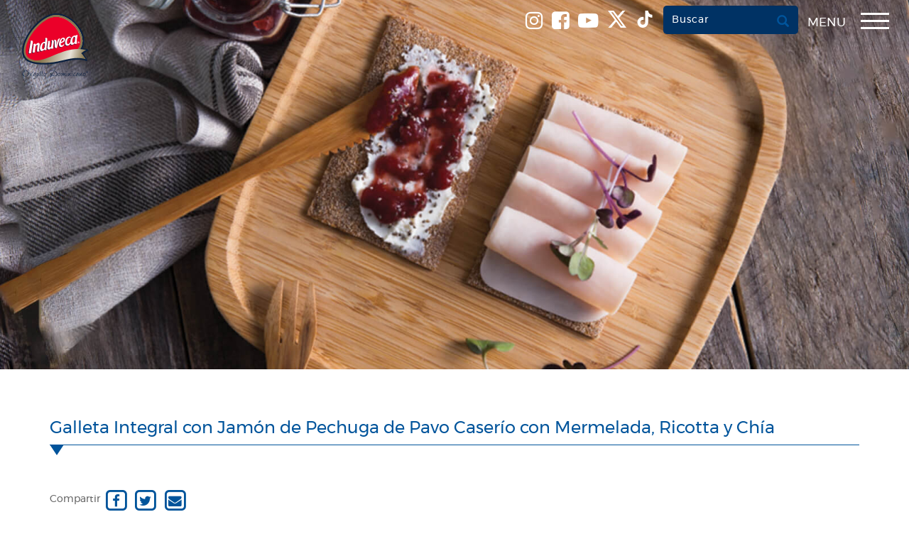

--- FILE ---
content_type: text/html; charset=UTF-8
request_url: https://induveca.com.do/receta/galleta-integral-con-jamon-de-pechuga-de-pavo-caserio-con-mermelada-ricotta-y-chia/
body_size: 20260
content:
<!DOCTYPE html>
<html lang="es">

	<style>
	/* Buttonh */
#buttonh{
	display: NONE;
}

/* 767px and smaller screen sizes */
@media (max-width:767px){

	/* Dark */
	#mobile-drawer-x a .dark{
		max-width:70px;
	}
	
}
	/* Menu */
.drawer-hamburger ul{
	justify-content: center;
	align-items: center;
}

/* Buttonh */
#buttonh{
	margin-right: 15px;
	margin-top: 9px;
	border-top-left-radius: 5px;
	border-top-right-radius: 5px;
	border-bottom-left-radius: 5px;
	border-bottom-right-radius: 5px;
	color:white !important;
	background-color:#003264;
	border-style:none;
	border-color:#003264;
	font-weight: 600;
	padding-left: 12px;
	padding-right: 12px;
	padding-top: 10px;
	padding-bottom:8px;
	backdrop-filter: contrast(0) saturate(3.1);
	text-transform:capitalize;
	
}


/* Drawer hamburger button */
.navbar-right li .drawer-hamburger-button{
	position: relative;
	top: 5px;
	padding-bottom: 12px;
}

/* Span Tag */
.navbar-right li span{
	margin-bottom: 10px;
}


/* 768px and larger screen sizes */
@media (min-width: 768px){

	/* Menu */
	.drawer-hamburger ul{
		display: flex;
	}
	
	
	</style>	
	
<head>
  <meta charset="UTF-8">
  <meta http-equiv="X-UA-Compatible" content="IE=edge">
  <meta name="viewport" content="width=device-width, initial-scale=1">
  <title>Galleta Integral con Jamón de Pechuga de Pavo Caserío con Mermelada, Ricotta y Chía - Induveca</title>

  <link href="https://induveca.com.do/wp-content/themes/induveca/images/favicon.ico" rel="shortcut icon">

  <!-- Bootstrap -->
  <link href="https://induveca.com.do/wp-content/themes/induveca/css/bootstrap.min.css" rel="stylesheet" type="text/css">

  <!-- Font Awesome -->
  <link href="https://induveca.com.do/wp-content/themes/induveca/css/font-awesome.min.css" rel="stylesheet" type="text/css">

  <!-- WOW JS Animation -->
  <link href="https://induveca.com.do/wp-content/themes/induveca/includes/wow-js/animations.css" rel="stylesheet" type="text/css">

  <meta name='robots' content='index, follow, max-image-preview:large, max-snippet:-1, max-video-preview:-1' />
	<style>img:is([sizes="auto" i], [sizes^="auto," i]) { contain-intrinsic-size: 3000px 1500px }</style>
	
	<!-- This site is optimized with the Yoast SEO plugin v26.7 - https://yoast.com/wordpress/plugins/seo/ -->
	<link rel="canonical" href="https://induveca.com.do/receta/galleta-integral-con-jamon-de-pechuga-de-pavo-caserio-con-mermelada-ricotta-y-chia/" />
	<meta property="og:locale" content="en_US" />
	<meta property="og:type" content="article" />
	<meta property="og:title" content="Galleta Integral con Jamón de Pechuga de Pavo Caserío con Mermelada, Ricotta y Chía - Induveca" />
	<meta property="og:description" content="Poner a hidratar la chía con el queso ricotta y luego untar junto a la mermelada sobre la galleta integral. Colocar encima las lonjas de Jamón de pechuga de pavo Caserío. &nbsp; Tambien: Puedes hacer una pasta con la mermelada y la ricotta y rocear con semillas de chía." />
	<meta property="og:url" content="https://induveca.com.do/receta/galleta-integral-con-jamon-de-pechuga-de-pavo-caserio-con-mermelada-ricotta-y-chia/" />
	<meta property="og:site_name" content="Induveca" />
	<meta property="og:image" content="https://d3d4s9jdu9j4x0.cloudfront.net/wp-content/uploads/2019/02/26132428/galleta_integral_con_jamon_de_pechuga_de_pavo_caserio_con_mermelada_ricotta_y_chia.jpg" />
	<meta property="og:image:width" content="1600" />
	<meta property="og:image:height" content="1208" />
	<meta property="og:image:type" content="image/jpeg" />
	<meta name="twitter:card" content="summary_large_image" />
	<script type="application/ld+json" class="yoast-schema-graph">{"@context":"https://schema.org","@graph":[{"@type":"WebPage","@id":"https://induveca.com.do/receta/galleta-integral-con-jamon-de-pechuga-de-pavo-caserio-con-mermelada-ricotta-y-chia/","url":"https://induveca.com.do/receta/galleta-integral-con-jamon-de-pechuga-de-pavo-caserio-con-mermelada-ricotta-y-chia/","name":"Galleta Integral con Jamón de Pechuga de Pavo Caserío con Mermelada, Ricotta y Chía - Induveca","isPartOf":{"@id":"https://induveca.com.do/#website"},"primaryImageOfPage":{"@id":"https://induveca.com.do/receta/galleta-integral-con-jamon-de-pechuga-de-pavo-caserio-con-mermelada-ricotta-y-chia/#primaryimage"},"image":{"@id":"https://induveca.com.do/receta/galleta-integral-con-jamon-de-pechuga-de-pavo-caserio-con-mermelada-ricotta-y-chia/#primaryimage"},"thumbnailUrl":"https://d3d4s9jdu9j4x0.cloudfront.net/wp-content/uploads/2019/02/26132428/galleta_integral_con_jamon_de_pechuga_de_pavo_caserio_con_mermelada_ricotta_y_chia.jpg","datePublished":"2019-02-08T17:59:30+00:00","breadcrumb":{"@id":"https://induveca.com.do/receta/galleta-integral-con-jamon-de-pechuga-de-pavo-caserio-con-mermelada-ricotta-y-chia/#breadcrumb"},"inLanguage":"en-US","potentialAction":[{"@type":"ReadAction","target":["https://induveca.com.do/receta/galleta-integral-con-jamon-de-pechuga-de-pavo-caserio-con-mermelada-ricotta-y-chia/"]}]},{"@type":"ImageObject","inLanguage":"en-US","@id":"https://induveca.com.do/receta/galleta-integral-con-jamon-de-pechuga-de-pavo-caserio-con-mermelada-ricotta-y-chia/#primaryimage","url":"https://d3d4s9jdu9j4x0.cloudfront.net/wp-content/uploads/2019/02/26132428/galleta_integral_con_jamon_de_pechuga_de_pavo_caserio_con_mermelada_ricotta_y_chia.jpg","contentUrl":"https://d3d4s9jdu9j4x0.cloudfront.net/wp-content/uploads/2019/02/26132428/galleta_integral_con_jamon_de_pechuga_de_pavo_caserio_con_mermelada_ricotta_y_chia.jpg","width":1600,"height":1208},{"@type":"BreadcrumbList","@id":"https://induveca.com.do/receta/galleta-integral-con-jamon-de-pechuga-de-pavo-caserio-con-mermelada-ricotta-y-chia/#breadcrumb","itemListElement":[{"@type":"ListItem","position":1,"name":"Portada","item":"https://induveca.com.do/"},{"@type":"ListItem","position":2,"name":"Recetas","item":"https://induveca.com.do/receta/"},{"@type":"ListItem","position":3,"name":"Galleta Integral con Jamón de Pechuga de Pavo Caserío con Mermelada, Ricotta y Chía"}]},{"@type":"WebSite","@id":"https://induveca.com.do/#website","url":"https://induveca.com.do/","name":"Induveca","description":"Orgullo Dominicano","potentialAction":[{"@type":"SearchAction","target":{"@type":"EntryPoint","urlTemplate":"https://induveca.com.do/?s={search_term_string}"},"query-input":{"@type":"PropertyValueSpecification","valueRequired":true,"valueName":"search_term_string"}}],"inLanguage":"en-US"}]}</script>
	<!-- / Yoast SEO plugin. -->


		<!-- This site uses the Google Analytics by MonsterInsights plugin v9.11.1 - Using Analytics tracking - https://www.monsterinsights.com/ -->
							<script src="//www.googletagmanager.com/gtag/js?id=G-W0L7R5R6QH"  data-cfasync="false" data-wpfc-render="false" type="text/javascript" async></script>
			<script data-cfasync="false" data-wpfc-render="false" type="text/javascript">
				var mi_version = '9.11.1';
				var mi_track_user = true;
				var mi_no_track_reason = '';
								var MonsterInsightsDefaultLocations = {"page_location":"https:\/\/induveca.com.do\/receta\/galleta-integral-con-jamon-de-pechuga-de-pavo-caserio-con-mermelada-ricotta-y-chia\/"};
								if ( typeof MonsterInsightsPrivacyGuardFilter === 'function' ) {
					var MonsterInsightsLocations = (typeof MonsterInsightsExcludeQuery === 'object') ? MonsterInsightsPrivacyGuardFilter( MonsterInsightsExcludeQuery ) : MonsterInsightsPrivacyGuardFilter( MonsterInsightsDefaultLocations );
				} else {
					var MonsterInsightsLocations = (typeof MonsterInsightsExcludeQuery === 'object') ? MonsterInsightsExcludeQuery : MonsterInsightsDefaultLocations;
				}

								var disableStrs = [
										'ga-disable-G-W0L7R5R6QH',
									];

				/* Function to detect opted out users */
				function __gtagTrackerIsOptedOut() {
					for (var index = 0; index < disableStrs.length; index++) {
						if (document.cookie.indexOf(disableStrs[index] + '=true') > -1) {
							return true;
						}
					}

					return false;
				}

				/* Disable tracking if the opt-out cookie exists. */
				if (__gtagTrackerIsOptedOut()) {
					for (var index = 0; index < disableStrs.length; index++) {
						window[disableStrs[index]] = true;
					}
				}

				/* Opt-out function */
				function __gtagTrackerOptout() {
					for (var index = 0; index < disableStrs.length; index++) {
						document.cookie = disableStrs[index] + '=true; expires=Thu, 31 Dec 2099 23:59:59 UTC; path=/';
						window[disableStrs[index]] = true;
					}
				}

				if ('undefined' === typeof gaOptout) {
					function gaOptout() {
						__gtagTrackerOptout();
					}
				}
								window.dataLayer = window.dataLayer || [];

				window.MonsterInsightsDualTracker = {
					helpers: {},
					trackers: {},
				};
				if (mi_track_user) {
					function __gtagDataLayer() {
						dataLayer.push(arguments);
					}

					function __gtagTracker(type, name, parameters) {
						if (!parameters) {
							parameters = {};
						}

						if (parameters.send_to) {
							__gtagDataLayer.apply(null, arguments);
							return;
						}

						if (type === 'event') {
														parameters.send_to = monsterinsights_frontend.v4_id;
							var hookName = name;
							if (typeof parameters['event_category'] !== 'undefined') {
								hookName = parameters['event_category'] + ':' + name;
							}

							if (typeof MonsterInsightsDualTracker.trackers[hookName] !== 'undefined') {
								MonsterInsightsDualTracker.trackers[hookName](parameters);
							} else {
								__gtagDataLayer('event', name, parameters);
							}
							
						} else {
							__gtagDataLayer.apply(null, arguments);
						}
					}

					__gtagTracker('js', new Date());
					__gtagTracker('set', {
						'developer_id.dZGIzZG': true,
											});
					if ( MonsterInsightsLocations.page_location ) {
						__gtagTracker('set', MonsterInsightsLocations);
					}
										__gtagTracker('config', 'G-W0L7R5R6QH', {"forceSSL":"true","link_attribution":"true"} );
										window.gtag = __gtagTracker;										(function () {
						/* https://developers.google.com/analytics/devguides/collection/analyticsjs/ */
						/* ga and __gaTracker compatibility shim. */
						var noopfn = function () {
							return null;
						};
						var newtracker = function () {
							return new Tracker();
						};
						var Tracker = function () {
							return null;
						};
						var p = Tracker.prototype;
						p.get = noopfn;
						p.set = noopfn;
						p.send = function () {
							var args = Array.prototype.slice.call(arguments);
							args.unshift('send');
							__gaTracker.apply(null, args);
						};
						var __gaTracker = function () {
							var len = arguments.length;
							if (len === 0) {
								return;
							}
							var f = arguments[len - 1];
							if (typeof f !== 'object' || f === null || typeof f.hitCallback !== 'function') {
								if ('send' === arguments[0]) {
									var hitConverted, hitObject = false, action;
									if ('event' === arguments[1]) {
										if ('undefined' !== typeof arguments[3]) {
											hitObject = {
												'eventAction': arguments[3],
												'eventCategory': arguments[2],
												'eventLabel': arguments[4],
												'value': arguments[5] ? arguments[5] : 1,
											}
										}
									}
									if ('pageview' === arguments[1]) {
										if ('undefined' !== typeof arguments[2]) {
											hitObject = {
												'eventAction': 'page_view',
												'page_path': arguments[2],
											}
										}
									}
									if (typeof arguments[2] === 'object') {
										hitObject = arguments[2];
									}
									if (typeof arguments[5] === 'object') {
										Object.assign(hitObject, arguments[5]);
									}
									if ('undefined' !== typeof arguments[1].hitType) {
										hitObject = arguments[1];
										if ('pageview' === hitObject.hitType) {
											hitObject.eventAction = 'page_view';
										}
									}
									if (hitObject) {
										action = 'timing' === arguments[1].hitType ? 'timing_complete' : hitObject.eventAction;
										hitConverted = mapArgs(hitObject);
										__gtagTracker('event', action, hitConverted);
									}
								}
								return;
							}

							function mapArgs(args) {
								var arg, hit = {};
								var gaMap = {
									'eventCategory': 'event_category',
									'eventAction': 'event_action',
									'eventLabel': 'event_label',
									'eventValue': 'event_value',
									'nonInteraction': 'non_interaction',
									'timingCategory': 'event_category',
									'timingVar': 'name',
									'timingValue': 'value',
									'timingLabel': 'event_label',
									'page': 'page_path',
									'location': 'page_location',
									'title': 'page_title',
									'referrer' : 'page_referrer',
								};
								for (arg in args) {
																		if (!(!args.hasOwnProperty(arg) || !gaMap.hasOwnProperty(arg))) {
										hit[gaMap[arg]] = args[arg];
									} else {
										hit[arg] = args[arg];
									}
								}
								return hit;
							}

							try {
								f.hitCallback();
							} catch (ex) {
							}
						};
						__gaTracker.create = newtracker;
						__gaTracker.getByName = newtracker;
						__gaTracker.getAll = function () {
							return [];
						};
						__gaTracker.remove = noopfn;
						__gaTracker.loaded = true;
						window['__gaTracker'] = __gaTracker;
					})();
									} else {
										console.log("");
					(function () {
						function __gtagTracker() {
							return null;
						}

						window['__gtagTracker'] = __gtagTracker;
						window['gtag'] = __gtagTracker;
					})();
									}
			</script>
							<!-- / Google Analytics by MonsterInsights -->
		<link rel='stylesheet' id='wp-block-library-css' href='https://induveca.com.do/wp-includes/css/dist/block-library/style.min.css?ver=96c86d2d7f9fac3f356e33542a0d4423' type='text/css' media='all' />
<style id='classic-theme-styles-inline-css' type='text/css'>
/*! This file is auto-generated */
.wp-block-button__link{color:#fff;background-color:#32373c;border-radius:9999px;box-shadow:none;text-decoration:none;padding:calc(.667em + 2px) calc(1.333em + 2px);font-size:1.125em}.wp-block-file__button{background:#32373c;color:#fff;text-decoration:none}
</style>
<link rel='stylesheet' id='wp-components-css' href='https://induveca.com.do/wp-includes/css/dist/components/style.min.css?ver=96c86d2d7f9fac3f356e33542a0d4423' type='text/css' media='all' />
<link rel='stylesheet' id='wp-preferences-css' href='https://induveca.com.do/wp-includes/css/dist/preferences/style.min.css?ver=96c86d2d7f9fac3f356e33542a0d4423' type='text/css' media='all' />
<link rel='stylesheet' id='wp-block-editor-css' href='https://induveca.com.do/wp-includes/css/dist/block-editor/style.min.css?ver=96c86d2d7f9fac3f356e33542a0d4423' type='text/css' media='all' />
<link rel='stylesheet' id='popup-maker-block-library-style-css' href='https://induveca.com.do/wp-content/plugins/popup-maker/dist/packages/block-library-style.css?ver=dbea705cfafe089d65f1' type='text/css' media='all' />
<style id='global-styles-inline-css' type='text/css'>
:root{--wp--preset--aspect-ratio--square: 1;--wp--preset--aspect-ratio--4-3: 4/3;--wp--preset--aspect-ratio--3-4: 3/4;--wp--preset--aspect-ratio--3-2: 3/2;--wp--preset--aspect-ratio--2-3: 2/3;--wp--preset--aspect-ratio--16-9: 16/9;--wp--preset--aspect-ratio--9-16: 9/16;--wp--preset--color--black: #000000;--wp--preset--color--cyan-bluish-gray: #abb8c3;--wp--preset--color--white: #ffffff;--wp--preset--color--pale-pink: #f78da7;--wp--preset--color--vivid-red: #cf2e2e;--wp--preset--color--luminous-vivid-orange: #ff6900;--wp--preset--color--luminous-vivid-amber: #fcb900;--wp--preset--color--light-green-cyan: #7bdcb5;--wp--preset--color--vivid-green-cyan: #00d084;--wp--preset--color--pale-cyan-blue: #8ed1fc;--wp--preset--color--vivid-cyan-blue: #0693e3;--wp--preset--color--vivid-purple: #9b51e0;--wp--preset--gradient--vivid-cyan-blue-to-vivid-purple: linear-gradient(135deg,rgba(6,147,227,1) 0%,rgb(155,81,224) 100%);--wp--preset--gradient--light-green-cyan-to-vivid-green-cyan: linear-gradient(135deg,rgb(122,220,180) 0%,rgb(0,208,130) 100%);--wp--preset--gradient--luminous-vivid-amber-to-luminous-vivid-orange: linear-gradient(135deg,rgba(252,185,0,1) 0%,rgba(255,105,0,1) 100%);--wp--preset--gradient--luminous-vivid-orange-to-vivid-red: linear-gradient(135deg,rgba(255,105,0,1) 0%,rgb(207,46,46) 100%);--wp--preset--gradient--very-light-gray-to-cyan-bluish-gray: linear-gradient(135deg,rgb(238,238,238) 0%,rgb(169,184,195) 100%);--wp--preset--gradient--cool-to-warm-spectrum: linear-gradient(135deg,rgb(74,234,220) 0%,rgb(151,120,209) 20%,rgb(207,42,186) 40%,rgb(238,44,130) 60%,rgb(251,105,98) 80%,rgb(254,248,76) 100%);--wp--preset--gradient--blush-light-purple: linear-gradient(135deg,rgb(255,206,236) 0%,rgb(152,150,240) 100%);--wp--preset--gradient--blush-bordeaux: linear-gradient(135deg,rgb(254,205,165) 0%,rgb(254,45,45) 50%,rgb(107,0,62) 100%);--wp--preset--gradient--luminous-dusk: linear-gradient(135deg,rgb(255,203,112) 0%,rgb(199,81,192) 50%,rgb(65,88,208) 100%);--wp--preset--gradient--pale-ocean: linear-gradient(135deg,rgb(255,245,203) 0%,rgb(182,227,212) 50%,rgb(51,167,181) 100%);--wp--preset--gradient--electric-grass: linear-gradient(135deg,rgb(202,248,128) 0%,rgb(113,206,126) 100%);--wp--preset--gradient--midnight: linear-gradient(135deg,rgb(2,3,129) 0%,rgb(40,116,252) 100%);--wp--preset--font-size--small: 13px;--wp--preset--font-size--medium: 20px;--wp--preset--font-size--large: 36px;--wp--preset--font-size--x-large: 42px;--wp--preset--spacing--20: 0.44rem;--wp--preset--spacing--30: 0.67rem;--wp--preset--spacing--40: 1rem;--wp--preset--spacing--50: 1.5rem;--wp--preset--spacing--60: 2.25rem;--wp--preset--spacing--70: 3.38rem;--wp--preset--spacing--80: 5.06rem;--wp--preset--shadow--natural: 6px 6px 9px rgba(0, 0, 0, 0.2);--wp--preset--shadow--deep: 12px 12px 50px rgba(0, 0, 0, 0.4);--wp--preset--shadow--sharp: 6px 6px 0px rgba(0, 0, 0, 0.2);--wp--preset--shadow--outlined: 6px 6px 0px -3px rgba(255, 255, 255, 1), 6px 6px rgba(0, 0, 0, 1);--wp--preset--shadow--crisp: 6px 6px 0px rgba(0, 0, 0, 1);}:where(.is-layout-flex){gap: 0.5em;}:where(.is-layout-grid){gap: 0.5em;}body .is-layout-flex{display: flex;}.is-layout-flex{flex-wrap: wrap;align-items: center;}.is-layout-flex > :is(*, div){margin: 0;}body .is-layout-grid{display: grid;}.is-layout-grid > :is(*, div){margin: 0;}:where(.wp-block-columns.is-layout-flex){gap: 2em;}:where(.wp-block-columns.is-layout-grid){gap: 2em;}:where(.wp-block-post-template.is-layout-flex){gap: 1.25em;}:where(.wp-block-post-template.is-layout-grid){gap: 1.25em;}.has-black-color{color: var(--wp--preset--color--black) !important;}.has-cyan-bluish-gray-color{color: var(--wp--preset--color--cyan-bluish-gray) !important;}.has-white-color{color: var(--wp--preset--color--white) !important;}.has-pale-pink-color{color: var(--wp--preset--color--pale-pink) !important;}.has-vivid-red-color{color: var(--wp--preset--color--vivid-red) !important;}.has-luminous-vivid-orange-color{color: var(--wp--preset--color--luminous-vivid-orange) !important;}.has-luminous-vivid-amber-color{color: var(--wp--preset--color--luminous-vivid-amber) !important;}.has-light-green-cyan-color{color: var(--wp--preset--color--light-green-cyan) !important;}.has-vivid-green-cyan-color{color: var(--wp--preset--color--vivid-green-cyan) !important;}.has-pale-cyan-blue-color{color: var(--wp--preset--color--pale-cyan-blue) !important;}.has-vivid-cyan-blue-color{color: var(--wp--preset--color--vivid-cyan-blue) !important;}.has-vivid-purple-color{color: var(--wp--preset--color--vivid-purple) !important;}.has-black-background-color{background-color: var(--wp--preset--color--black) !important;}.has-cyan-bluish-gray-background-color{background-color: var(--wp--preset--color--cyan-bluish-gray) !important;}.has-white-background-color{background-color: var(--wp--preset--color--white) !important;}.has-pale-pink-background-color{background-color: var(--wp--preset--color--pale-pink) !important;}.has-vivid-red-background-color{background-color: var(--wp--preset--color--vivid-red) !important;}.has-luminous-vivid-orange-background-color{background-color: var(--wp--preset--color--luminous-vivid-orange) !important;}.has-luminous-vivid-amber-background-color{background-color: var(--wp--preset--color--luminous-vivid-amber) !important;}.has-light-green-cyan-background-color{background-color: var(--wp--preset--color--light-green-cyan) !important;}.has-vivid-green-cyan-background-color{background-color: var(--wp--preset--color--vivid-green-cyan) !important;}.has-pale-cyan-blue-background-color{background-color: var(--wp--preset--color--pale-cyan-blue) !important;}.has-vivid-cyan-blue-background-color{background-color: var(--wp--preset--color--vivid-cyan-blue) !important;}.has-vivid-purple-background-color{background-color: var(--wp--preset--color--vivid-purple) !important;}.has-black-border-color{border-color: var(--wp--preset--color--black) !important;}.has-cyan-bluish-gray-border-color{border-color: var(--wp--preset--color--cyan-bluish-gray) !important;}.has-white-border-color{border-color: var(--wp--preset--color--white) !important;}.has-pale-pink-border-color{border-color: var(--wp--preset--color--pale-pink) !important;}.has-vivid-red-border-color{border-color: var(--wp--preset--color--vivid-red) !important;}.has-luminous-vivid-orange-border-color{border-color: var(--wp--preset--color--luminous-vivid-orange) !important;}.has-luminous-vivid-amber-border-color{border-color: var(--wp--preset--color--luminous-vivid-amber) !important;}.has-light-green-cyan-border-color{border-color: var(--wp--preset--color--light-green-cyan) !important;}.has-vivid-green-cyan-border-color{border-color: var(--wp--preset--color--vivid-green-cyan) !important;}.has-pale-cyan-blue-border-color{border-color: var(--wp--preset--color--pale-cyan-blue) !important;}.has-vivid-cyan-blue-border-color{border-color: var(--wp--preset--color--vivid-cyan-blue) !important;}.has-vivid-purple-border-color{border-color: var(--wp--preset--color--vivid-purple) !important;}.has-vivid-cyan-blue-to-vivid-purple-gradient-background{background: var(--wp--preset--gradient--vivid-cyan-blue-to-vivid-purple) !important;}.has-light-green-cyan-to-vivid-green-cyan-gradient-background{background: var(--wp--preset--gradient--light-green-cyan-to-vivid-green-cyan) !important;}.has-luminous-vivid-amber-to-luminous-vivid-orange-gradient-background{background: var(--wp--preset--gradient--luminous-vivid-amber-to-luminous-vivid-orange) !important;}.has-luminous-vivid-orange-to-vivid-red-gradient-background{background: var(--wp--preset--gradient--luminous-vivid-orange-to-vivid-red) !important;}.has-very-light-gray-to-cyan-bluish-gray-gradient-background{background: var(--wp--preset--gradient--very-light-gray-to-cyan-bluish-gray) !important;}.has-cool-to-warm-spectrum-gradient-background{background: var(--wp--preset--gradient--cool-to-warm-spectrum) !important;}.has-blush-light-purple-gradient-background{background: var(--wp--preset--gradient--blush-light-purple) !important;}.has-blush-bordeaux-gradient-background{background: var(--wp--preset--gradient--blush-bordeaux) !important;}.has-luminous-dusk-gradient-background{background: var(--wp--preset--gradient--luminous-dusk) !important;}.has-pale-ocean-gradient-background{background: var(--wp--preset--gradient--pale-ocean) !important;}.has-electric-grass-gradient-background{background: var(--wp--preset--gradient--electric-grass) !important;}.has-midnight-gradient-background{background: var(--wp--preset--gradient--midnight) !important;}.has-small-font-size{font-size: var(--wp--preset--font-size--small) !important;}.has-medium-font-size{font-size: var(--wp--preset--font-size--medium) !important;}.has-large-font-size{font-size: var(--wp--preset--font-size--large) !important;}.has-x-large-font-size{font-size: var(--wp--preset--font-size--x-large) !important;}
:where(.wp-block-post-template.is-layout-flex){gap: 1.25em;}:where(.wp-block-post-template.is-layout-grid){gap: 1.25em;}
:where(.wp-block-columns.is-layout-flex){gap: 2em;}:where(.wp-block-columns.is-layout-grid){gap: 2em;}
:root :where(.wp-block-pullquote){font-size: 1.5em;line-height: 1.6;}
</style>
<link rel='stylesheet' id='contact-form-7-css' href='https://induveca.com.do/wp-content/plugins/contact-form-7/includes/css/styles.css?ver=6.1.4' type='text/css' media='all' />
<style id='contact-form-7-inline-css' type='text/css'>
.wpcf7 .wpcf7-recaptcha iframe {margin-bottom: 0;}.wpcf7 .wpcf7-recaptcha[data-align="center"] > div {margin: 0 auto;}.wpcf7 .wpcf7-recaptcha[data-align="right"] > div {margin: 0 0 0 auto;}
</style>
<link rel='stylesheet' id='sr7css-css' href='//induveca.com.do/wp-content/plugins/revslider-v6.7.27/public/css/sr7.css?ver=6.7.27' type='text/css' media='all' />
<link rel='stylesheet' id='wp-featherlight-css' href='https://induveca.com.do/wp-content/plugins/wp-featherlight/css/wp-featherlight.min.css?ver=1.3.4' type='text/css' media='all' />
<script type="text/javascript" src="https://induveca.com.do/wp-content/plugins/svg-support/vendor/DOMPurify/DOMPurify.min.js?ver=2.5.8" id="bodhi-dompurify-library-js"></script>
<script type="text/javascript" src="https://induveca.com.do/wp-content/plugins/google-analytics-for-wordpress/assets/js/frontend-gtag.min.js?ver=9.11.1" id="monsterinsights-frontend-script-js" async="async" data-wp-strategy="async"></script>
<script data-cfasync="false" data-wpfc-render="false" type="text/javascript" id='monsterinsights-frontend-script-js-extra'>/* <![CDATA[ */
var monsterinsights_frontend = {"js_events_tracking":"true","download_extensions":"doc,pdf,ppt,zip,xls,docx,pptx,xlsx","inbound_paths":"[{\"path\":\"\\\/go\\\/\",\"label\":\"affiliate\"},{\"path\":\"\\\/recommend\\\/\",\"label\":\"affiliate\"}]","home_url":"https:\/\/induveca.com.do","hash_tracking":"false","v4_id":"G-W0L7R5R6QH"};/* ]]> */
</script>
<script type="text/javascript" src="//induveca.com.do/wp-content/plugins/revslider-v6.7.27/public/js/libs/tptools.js?ver=6.7.27" id="tp-tools-js" async="async" data-wp-strategy="async"></script>
<script type="text/javascript" src="//induveca.com.do/wp-content/plugins/revslider-v6.7.27/public/js/sr7.js?ver=6.7.27" id="sr7-js" async="async" data-wp-strategy="async"></script>
<script type="text/javascript" src="https://induveca.com.do/wp-includes/js/jquery/jquery.min.js?ver=3.7.1" id="jquery-core-js"></script>
<script type="text/javascript" src="https://induveca.com.do/wp-includes/js/jquery/jquery-migrate.min.js?ver=3.4.1" id="jquery-migrate-js"></script>
<script type="text/javascript" id="bodhi_svg_inline-js-extra">
/* <![CDATA[ */
var svgSettings = {"skipNested":""};
/* ]]> */
</script>
<script type="text/javascript" src="https://induveca.com.do/wp-content/plugins/svg-support/js/min/svgs-inline-min.js" id="bodhi_svg_inline-js"></script>
<script type="text/javascript" id="bodhi_svg_inline-js-after">
/* <![CDATA[ */
cssTarget={"Bodhi":"img.style-svg","ForceInlineSVG":"style-svg"};ForceInlineSVGActive="false";frontSanitizationEnabled="on";
/* ]]> */
</script>
<link rel="https://api.w.org/" href="https://induveca.com.do/wp-json/" /><link rel="alternate" title="JSON" type="application/json" href="https://induveca.com.do/wp-json/wp/v2/receta/4733" /><link rel="EditURI" type="application/rsd+xml" title="RSD" href="https://induveca.com.do/xmlrpc.php?rsd" />

<link rel='shortlink' href='https://induveca.com.do/?p=4733' />
<link rel="alternate" title="oEmbed (JSON)" type="application/json+oembed" href="https://induveca.com.do/wp-json/oembed/1.0/embed?url=https%3A%2F%2Finduveca.com.do%2Freceta%2Fgalleta-integral-con-jamon-de-pechuga-de-pavo-caserio-con-mermelada-ricotta-y-chia%2F" />
<link rel="alternate" title="oEmbed (XML)" type="text/xml+oembed" href="https://induveca.com.do/wp-json/oembed/1.0/embed?url=https%3A%2F%2Finduveca.com.do%2Freceta%2Fgalleta-integral-con-jamon-de-pechuga-de-pavo-caserio-con-mermelada-ricotta-y-chia%2F&#038;format=xml" />
<meta name="generator" content="Elementor 3.34.1; features: e_font_icon_svg, additional_custom_breakpoints; settings: css_print_method-external, google_font-enabled, font_display-swap">
			<style>
				.e-con.e-parent:nth-of-type(n+4):not(.e-lazyloaded):not(.e-no-lazyload),
				.e-con.e-parent:nth-of-type(n+4):not(.e-lazyloaded):not(.e-no-lazyload) * {
					background-image: none !important;
				}
				@media screen and (max-height: 1024px) {
					.e-con.e-parent:nth-of-type(n+3):not(.e-lazyloaded):not(.e-no-lazyload),
					.e-con.e-parent:nth-of-type(n+3):not(.e-lazyloaded):not(.e-no-lazyload) * {
						background-image: none !important;
					}
				}
				@media screen and (max-height: 640px) {
					.e-con.e-parent:nth-of-type(n+2):not(.e-lazyloaded):not(.e-no-lazyload),
					.e-con.e-parent:nth-of-type(n+2):not(.e-lazyloaded):not(.e-no-lazyload) * {
						background-image: none !important;
					}
				}
			</style>
			<link rel="preconnect" href="https://fonts.googleapis.com">
<link rel="preconnect" href="https://fonts.gstatic.com/" crossorigin>
<meta name="generator" content="Powered by Slider Revolution 6.7.27 - responsive, Mobile-Friendly Slider Plugin for WordPress with comfortable drag and drop interface." />
<link rel="icon" href="https://d3d4s9jdu9j4x0.cloudfront.net/wp-content/uploads/2017/07/10224058/cropped-induveca-alimento-de-nuestro-pueblo-1-32x32.png" sizes="32x32" />
<link rel="icon" href="https://d3d4s9jdu9j4x0.cloudfront.net/wp-content/uploads/2017/07/10224058/cropped-induveca-alimento-de-nuestro-pueblo-1-192x192.png" sizes="192x192" />
<link rel="apple-touch-icon" href="https://d3d4s9jdu9j4x0.cloudfront.net/wp-content/uploads/2017/07/10224058/cropped-induveca-alimento-de-nuestro-pueblo-1-180x180.png" />
<meta name="msapplication-TileImage" content="https://d3d4s9jdu9j4x0.cloudfront.net/wp-content/uploads/2017/07/10224058/cropped-induveca-alimento-de-nuestro-pueblo-1-270x270.png" />
<script>
	window._tpt			??= {};
	window.SR7			??= {};
	_tpt.R				??= {};
	_tpt.R.fonts		??= {};
	_tpt.R.fonts.customFonts??= {};
	SR7.devMode			=  false;
	SR7.F 				??= {};
	SR7.G				??= {};
	SR7.LIB				??= {};
	SR7.E				??= {};
	SR7.E.gAddons		??= {};
	SR7.E.php 			??= {};
	SR7.E.nonce			= '8993cf30ca';
	SR7.E.ajaxurl		= 'https://induveca.com.do/wp-admin/admin-ajax.php';
	SR7.E.resturl		= 'https://induveca.com.do/wp-json/';
	SR7.E.slug_path		= 'revslider-v6.7.27/revslider.php';
	SR7.E.slug			= 'revslider';
	SR7.E.plugin_url	= 'https://induveca.com.do/wp-content/plugins/revslider-v6.7.27/';
	SR7.E.wp_plugin_url = 'https://induveca.com.do/wp-content/plugins/';
	SR7.E.revision		= '6.7.27';
	SR7.E.fontBaseUrl	= '//fonts.googleapis.com/css2?family=';
	SR7.G.breakPoints 	= [1240,1024,778,480];
	SR7.E.modules 		= ['module','page','slide','layer','draw','animate','srtools','canvas','defaults','carousel','navigation','media','modifiers','migration'];
	SR7.E.libs 			= ['WEBGL'];
	SR7.E.css 			= ['csslp','cssbtns','cssfilters','cssnav','cssmedia'];
	SR7.E.resources		= {};
	SR7.JSON			??= {};
/*! Slider Revolution 7.0 - Page Processor */
!function(){"use strict";window.SR7??={},window._tpt??={},SR7.version="Slider Revolution 6.7.16",_tpt.getWinDim=function(t){_tpt.screenHeightWithUrlBar??=window.innerHeight;let e=SR7.F?.modal?.visible&&SR7.M[SR7.F.module.getIdByAlias(SR7.F.modal.requested)];_tpt.scrollBar=window.innerWidth!==document.documentElement.clientWidth||e&&window.innerWidth!==e.c.module.clientWidth,_tpt.winW=window.innerWidth-(_tpt.scrollBar||"prepare"==t?_tpt.scrollBarW??_tpt.mesureScrollBar():0),_tpt.winH=window.innerHeight,_tpt.winWAll=document.documentElement.clientWidth},_tpt.getResponsiveLevel=function(t,e){SR7.M[e];return _tpt.closestGE(t,_tpt.winWAll)},_tpt.mesureScrollBar=function(){let t=document.createElement("div");return t.className="RSscrollbar-measure",t.style.width="100px",t.style.height="100px",t.style.overflow="scroll",t.style.position="absolute",t.style.top="-9999px",document.body.appendChild(t),_tpt.scrollBarW=t.offsetWidth-t.clientWidth,document.body.removeChild(t),_tpt.scrollBarW},_tpt.loadCSS=async function(t,e,s){return s?_tpt.R.fonts.required[e].status=1:(_tpt.R[e]??={},_tpt.R[e].status=1),new Promise(((n,i)=>{if(_tpt.isStylesheetLoaded(t))s?_tpt.R.fonts.required[e].status=2:_tpt.R[e].status=2,n();else{const o=document.createElement("link");o.rel="stylesheet";let l="text",r="css";o["type"]=l+"/"+r,o.href=t,o.onload=()=>{s?_tpt.R.fonts.required[e].status=2:_tpt.R[e].status=2,n()},o.onerror=()=>{s?_tpt.R.fonts.required[e].status=3:_tpt.R[e].status=3,i(new Error(`Failed to load CSS: ${t}`))},document.head.appendChild(o)}}))},_tpt.addContainer=function(t){const{tag:e="div",id:s,class:n,datas:i,textContent:o,iHTML:l}=t,r=document.createElement(e);if(s&&""!==s&&(r.id=s),n&&""!==n&&(r.className=n),i)for(const[t,e]of Object.entries(i))"style"==t?r.style.cssText=e:r.setAttribute(`data-${t}`,e);return o&&(r.textContent=o),l&&(r.innerHTML=l),r},_tpt.collector=function(){return{fragment:new DocumentFragment,add(t){var e=_tpt.addContainer(t);return this.fragment.appendChild(e),e},append(t){t.appendChild(this.fragment)}}},_tpt.isStylesheetLoaded=function(t){let e=t.split("?")[0];return Array.from(document.querySelectorAll('link[rel="stylesheet"], link[rel="preload"]')).some((t=>t.href.split("?")[0]===e))},_tpt.preloader={requests:new Map,preloaderTemplates:new Map,show:function(t,e){if(!e||!t)return;const{type:s,color:n}=e;if(s<0||"off"==s)return;const i=`preloader_${s}`;let o=this.preloaderTemplates.get(i);o||(o=this.build(s,n),this.preloaderTemplates.set(i,o)),this.requests.has(t)||this.requests.set(t,{count:0});const l=this.requests.get(t);clearTimeout(l.timer),l.count++,1===l.count&&(l.timer=setTimeout((()=>{l.preloaderClone=o.cloneNode(!0),l.anim&&l.anim.kill(),void 0!==_tpt.gsap?l.anim=_tpt.gsap.fromTo(l.preloaderClone,1,{opacity:0},{opacity:1}):l.preloaderClone.classList.add("sr7-fade-in"),t.appendChild(l.preloaderClone)}),150))},hide:function(t){if(!this.requests.has(t))return;const e=this.requests.get(t);e.count--,e.count<0&&(e.count=0),e.anim&&e.anim.kill(),0===e.count&&(clearTimeout(e.timer),e.preloaderClone&&(e.preloaderClone.classList.remove("sr7-fade-in"),e.anim=_tpt.gsap.to(e.preloaderClone,.3,{opacity:0,onComplete:function(){e.preloaderClone.remove()}})))},state:function(t){if(!this.requests.has(t))return!1;return this.requests.get(t).count>0},build:(t,e="#ffffff",s="")=>{if(t<0||"off"===t)return null;const n=parseInt(t);if(t="prlt"+n,isNaN(n))return null;if(_tpt.loadCSS(SR7.E.plugin_url+"public/css/preloaders/t"+n+".css","preloader_"+t),isNaN(n)||n<6){const i=`background-color:${e}`,o=1===n||2==n?i:"",l=3===n||4==n?i:"",r=_tpt.collector();["dot1","dot2","bounce1","bounce2","bounce3"].forEach((t=>r.add({tag:"div",class:t,datas:{style:l}})));const d=_tpt.addContainer({tag:"sr7-prl",class:`${t} ${s}`,datas:{style:o}});return r.append(d),d}{let i={};if(7===n){let t;e.startsWith("#")?(t=e.replace("#",""),t=`rgba(${parseInt(t.substring(0,2),16)}, ${parseInt(t.substring(2,4),16)}, ${parseInt(t.substring(4,6),16)}, `):e.startsWith("rgb")&&(t=e.slice(e.indexOf("(")+1,e.lastIndexOf(")")).split(",").map((t=>t.trim())),t=`rgba(${t[0]}, ${t[1]}, ${t[2]}, `),t&&(i.style=`border-top-color: ${t}0.65); border-bottom-color: ${t}0.15); border-left-color: ${t}0.65); border-right-color: ${t}0.15)`)}else 12===n&&(i.style=`background:${e}`);const o=[10,0,4,2,5,9,0,4,4,2][n-6],l=_tpt.collector(),r=l.add({tag:"div",class:"sr7-prl-inner",datas:i});Array.from({length:o}).forEach((()=>r.appendChild(l.add({tag:"span",datas:{style:`background:${e}`}}))));const d=_tpt.addContainer({tag:"sr7-prl",class:`${t} ${s}`});return l.append(d),d}}},SR7.preLoader={show:(t,e)=>{"off"!==(SR7.M[t]?.settings?.pLoader?.type??"off")&&_tpt.preloader.show(e||SR7.M[t].c.module,SR7.M[t]?.settings?.pLoader??{color:"#fff",type:10})},hide:(t,e)=>{"off"!==(SR7.M[t]?.settings?.pLoader?.type??"off")&&_tpt.preloader.hide(e||SR7.M[t].c.module)},state:(t,e)=>_tpt.preloader.state(e||SR7.M[t].c.module)},_tpt.prepareModuleHeight=function(t){window.SR7.M??={},window.SR7.M[t.id]??={},"ignore"==t.googleFont&&(SR7.E.ignoreGoogleFont=!0);let e=window.SR7.M[t.id];if(null==_tpt.scrollBarW&&_tpt.mesureScrollBar(),e.c??={},e.states??={},e.settings??={},e.settings.size??={},t.fixed&&(e.settings.fixed=!0),e.c.module=document.getElementById(t.id),e.c.adjuster=e.c.module.getElementsByTagName("sr7-adjuster")[0],e.c.content=e.c.module.getElementsByTagName("sr7-content")[0],"carousel"==t.type&&(e.c.carousel=e.c.content.getElementsByTagName("sr7-carousel")[0]),null==e.c.module||null==e.c.module)return;t.plType&&t.plColor&&(e.settings.pLoader={type:t.plType,color:t.plColor}),void 0===t.plType||"off"===t.plType||SR7.preLoader.state(t.id)&&SR7.preLoader.state(t.id,e.c.module)||SR7.preLoader.show(t.id,e.c.module),_tpt.winW||_tpt.getWinDim("prepare"),_tpt.getWinDim();let s=""+e.c.module.dataset?.modal;"modal"==s||"true"==s||"undefined"!==s&&"false"!==s||(e.settings.size.fullWidth=t.size.fullWidth,e.LEV??=_tpt.getResponsiveLevel(window.SR7.G.breakPoints,t.id),t.vpt=_tpt.fillArray(t.vpt,5),e.settings.vPort=t.vpt[e.LEV],void 0!==t.el&&"720"==t.el[4]&&t.gh[4]!==t.el[4]&&"960"==t.el[3]&&t.gh[3]!==t.el[3]&&"768"==t.el[2]&&t.gh[2]!==t.el[2]&&delete t.el,e.settings.size.height=null==t.el||null==t.el[e.LEV]||0==t.el[e.LEV]||"auto"==t.el[e.LEV]?_tpt.fillArray(t.gh,5,-1):_tpt.fillArray(t.el,5,-1),e.settings.size.width=_tpt.fillArray(t.gw,5,-1),e.settings.size.minHeight=_tpt.fillArray(t.mh??[0],5,-1),e.cacheSize={fullWidth:e.settings.size?.fullWidth,fullHeight:e.settings.size?.fullHeight},void 0!==t.off&&(t.off?.t&&(e.settings.size.m??={})&&(e.settings.size.m.t=t.off.t),t.off?.b&&(e.settings.size.m??={})&&(e.settings.size.m.b=t.off.b),t.off?.l&&(e.settings.size.p??={})&&(e.settings.size.p.l=t.off.l),t.off?.r&&(e.settings.size.p??={})&&(e.settings.size.p.r=t.off.r),e.offsetPrepared=!0),_tpt.updatePMHeight(t.id,t,!0))},_tpt.updatePMHeight=(t,e,s)=>{let n=SR7.M[t];var i=n.settings.size.fullWidth?_tpt.winW:n.c.module.parentNode.offsetWidth;i=0===i||isNaN(i)?_tpt.winW:i;let o=n.settings.size.width[n.LEV]||n.settings.size.width[n.LEV++]||n.settings.size.width[n.LEV--]||i,l=n.settings.size.height[n.LEV]||n.settings.size.height[n.LEV++]||n.settings.size.height[n.LEV--]||0,r=n.settings.size.minHeight[n.LEV]||n.settings.size.minHeight[n.LEV++]||n.settings.size.minHeight[n.LEV--]||0;if(l="auto"==l?0:l,l=parseInt(l),"carousel"!==e.type&&(i-=parseInt(e.onw??0)||0),n.MP=!n.settings.size.fullWidth&&i<o||_tpt.winW<o?Math.min(1,i/o):1,e.size.fullScreen||e.size.fullHeight){let t=parseInt(e.fho)||0,s=(""+e.fho).indexOf("%")>-1;e.newh=_tpt.winH-(s?_tpt.winH*t/100:t)}else e.newh=n.MP*Math.max(l,r);if(e.newh+=(parseInt(e.onh??0)||0)+(parseInt(e.carousel?.pt)||0)+(parseInt(e.carousel?.pb)||0),void 0!==e.slideduration&&(e.newh=Math.max(e.newh,parseInt(e.slideduration)/3)),e.shdw&&_tpt.buildShadow(e.id,e),n.c.adjuster.style.height=e.newh+"px",n.c.module.style.height=e.newh+"px",n.c.content.style.height=e.newh+"px",n.states.heightPrepared=!0,n.dims??={},n.dims.moduleRect=n.c.module.getBoundingClientRect(),n.c.content.style.left="-"+n.dims.moduleRect.left+"px",!n.settings.size.fullWidth)return s&&requestAnimationFrame((()=>{i!==n.c.module.parentNode.offsetWidth&&_tpt.updatePMHeight(e.id,e)})),void _tpt.bgStyle(e.id,e,window.innerWidth==_tpt.winW,!0);_tpt.bgStyle(e.id,e,window.innerWidth==_tpt.winW,!0),requestAnimationFrame((function(){s&&requestAnimationFrame((()=>{i!==n.c.module.parentNode.offsetWidth&&_tpt.updatePMHeight(e.id,e)}))})),n.earlyResizerFunction||(n.earlyResizerFunction=function(){requestAnimationFrame((function(){_tpt.getWinDim(),_tpt.moduleDefaults(e.id,e),_tpt.updateSlideBg(t,!0)}))},window.addEventListener("resize",n.earlyResizerFunction))},_tpt.buildShadow=function(t,e){let s=SR7.M[t];null==s.c.shadow&&(s.c.shadow=document.createElement("sr7-module-shadow"),s.c.shadow.classList.add("sr7-shdw-"+e.shdw),s.c.content.appendChild(s.c.shadow))},_tpt.bgStyle=async(t,e,s,n,i)=>{const o=SR7.M[t];if((e=e??o.settings).fixed&&!o.c.module.classList.contains("sr7-top-fixed")&&(o.c.module.classList.add("sr7-top-fixed"),o.c.module.style.position="fixed",o.c.module.style.width="100%",o.c.module.style.top="0px",o.c.module.style.left="0px",o.c.module.style.pointerEvents="none",o.c.module.style.zIndex=5e3,o.c.content.style.pointerEvents="none"),null==o.c.bgcanvas){let t=document.createElement("sr7-module-bg"),l=!1;if("string"==typeof e?.bg?.color&&e?.bg?.color.includes("{"))if(_tpt.gradient&&_tpt.gsap)e.bg.color=_tpt.gradient.convert(e.bg.color);else try{let t=JSON.parse(e.bg.color);(t?.orig||t?.string)&&(e.bg.color=JSON.parse(e.bg.color))}catch(t){return}let r="string"==typeof e?.bg?.color?e?.bg?.color||"transparent":e?.bg?.color?.string??e?.bg?.color?.orig??e?.bg?.color?.color??"transparent";if(t.style["background"+(String(r).includes("grad")?"":"Color")]=r,("transparent"!==r||i)&&(l=!0),o.offsetPrepared&&(t.style.visibility="hidden"),e?.bg?.image?.src&&(t.style.backgroundImage=`url(${e?.bg?.image.src})`,t.style.backgroundSize=""==(e.bg.image?.size??"")?"cover":e.bg.image.size,t.style.backgroundPosition=e.bg.image.position,t.style.backgroundRepeat=""==e.bg.image.repeat||null==e.bg.image.repeat?"no-repeat":e.bg.image.repeat,l=!0),!l)return;o.c.bgcanvas=t,e.size.fullWidth?t.style.width=_tpt.winW-(s&&_tpt.winH<document.body.offsetHeight?_tpt.scrollBarW:0)+"px":n&&(t.style.width=o.c.module.offsetWidth+"px"),e.sbt?.use?o.c.content.appendChild(o.c.bgcanvas):o.c.module.appendChild(o.c.bgcanvas)}o.c.bgcanvas.style.height=void 0!==e.newh?e.newh+"px":("carousel"==e.type?o.dims.module.h:o.dims.content.h)+"px",o.c.bgcanvas.style.left=!s&&e.sbt?.use||o.c.bgcanvas.closest("SR7-CONTENT")?"0px":"-"+(o?.dims?.moduleRect?.left??0)+"px"},_tpt.updateSlideBg=function(t,e){const s=SR7.M[t];let n=s.settings;s?.c?.bgcanvas&&(n.size.fullWidth?s.c.bgcanvas.style.width=_tpt.winW-(e&&_tpt.winH<document.body.offsetHeight?_tpt.scrollBarW:0)+"px":preparing&&(s.c.bgcanvas.style.width=s.c.module.offsetWidth+"px"))},_tpt.moduleDefaults=(t,e)=>{let s=SR7.M[t];null!=s&&null!=s.c&&null!=s.c.module&&(s.dims??={},s.dims.moduleRect=s.c.module.getBoundingClientRect(),s.c.content.style.left="-"+s.dims.moduleRect.left+"px",s.c.content.style.width=_tpt.winW-_tpt.scrollBarW+"px","carousel"==e.type&&(s.c.module.style.overflow="visible"),_tpt.bgStyle(t,e,window.innerWidth==_tpt.winW))},_tpt.getOffset=t=>{var e=t.getBoundingClientRect(),s=window.pageXOffset||document.documentElement.scrollLeft,n=window.pageYOffset||document.documentElement.scrollTop;return{top:e.top+n,left:e.left+s}},_tpt.fillArray=function(t,e){let s,n;t=Array.isArray(t)?t:[t];let i=Array(e),o=t.length;for(n=0;n<t.length;n++)i[n+(e-o)]=t[n],null==s&&"#"!==t[n]&&(s=t[n]);for(let t=0;t<e;t++)void 0!==i[t]&&"#"!=i[t]||(i[t]=s),s=i[t];return i},_tpt.closestGE=function(t,e){let s=Number.MAX_VALUE,n=-1;for(let i=0;i<t.length;i++)t[i]-1>=e&&t[i]-1-e<s&&(s=t[i]-1-e,n=i);return++n}}();</script>
<style id="yellow-pencil">
/*
	The following CSS codes are created by the YellowPencil plugin.
	https://yellowpencil.waspthemes.com/
*/
#buttonh{display: NONE;}@media (max-width:767px){#mobile-drawer-x a .dark{max-width:70px;}}
</style>
  <!-- Custom styles -->
  <link href="https://induveca.com.do/wp-content/themes/induveca/css/drawer.css" rel="stylesheet" type="text/css">
  <link href="https://induveca.com.do/wp-content/themes/induveca/css/slick.css" rel="stylesheet" type="text/css">
  <link href="https://induveca.com.do/wp-content/themes/induveca/css/slick-theme.css" rel="stylesheet" type="text/css">
  <link href="https://induveca.com.do/wp-content/themes/induveca/css/select2.min.css" rel="stylesheet" type="text/css">
  <link href="https://induveca.com.do/wp-content/themes/induveca/css/icons.css?v=3.0" rel="stylesheet" type="text/css">
  <link href="https://induveca.com.do/wp-content/themes/induveca/css/styles.css" rel="stylesheet" type="text/css">

  <!-- HTML5 shim and Respond.js for IE8 support of HTML5 elements and media queries -->
  <!-- WARNING: Respond.js doesn't work if you view the page via file:// -->
  <!--[if lt IE 9]>
  <script src="https://oss.maxcdn.com/html5shiv/3.7.3/html5shiv.min.js"></script>
  <script src="https://oss.maxcdn.com/respond/1.4.2/respond.min.js"></script>
  <![endif]-->
  <script>
    (function(i, s, o, g, r, a, m) {
      i['GoogleAnalyticsObject'] = r;
      i[r] = i[r] || function() {
        (i[r].q = i[r].q || []).push(arguments)
      }, i[r].l = 1 * new Date();
      a = s.createElement(o),
        m = s.getElementsByTagName(o)[0];
      a.async = 1;
      a.src = g;
      m.parentNode.insertBefore(a, m)
    })(window, document, 'script', 'https://www.google-analytics.com/analytics.js', 'ga');

    ga('create', 'UA-37013103-1', 'auto');
    ga('send', 'pageview');
  </script>
  <!-- Hotjar Tracking Code for http://induveca.com.do/ -->
  <script>
    (function(h, o, t, j, a, r) {
      h.hj = h.hj || function() {
        (h.hj.q = h.hj.q || []).push(arguments)
      };
      h._hjSettings = {
        hjid: 628939,
        hjsv: 5
      };
      a = o.getElementsByTagName('head')[0];
      r = o.createElement('script');
      r.async = 1;
      r.src = t + h._hjSettings.hjid + j + h._hjSettings.hjsv;
      a.appendChild(r);
    })(window, document, '//static.hotjar.com/c/hotjar-', '.js?sv=');
  </script>


  <style>
    .v-hidden {
      opacity: 0;
    }

    header>.navbar .nav.navbar-nav>li>a{
      color: white;
    }
    header>.navbar .nav.navbar-nav>li>a:hover{
      color: #eb0029;
    }

    header>.navbar .nav.navbar-nav>li{
      color: white;
    }
    header>.navbar .nav.navbar-nav>li .drawer-hamburger-icon,
    header>.navbar .nav.navbar-nav>li .drawer-hamburger-icon:after,
    header>.navbar .nav.navbar-nav>li .drawer-hamburger-icon::before{
      background-color: white;
    }

    header .svg-icon {
      width: 26px;
      height: auto;
    }

    header .svg-icon svg {
      min-width: 100%;
      height: auto;
      max-height: 24px;
    }

    header .svg-icon svg path {
      transition: .5s ease;
      fill: white;
    }

    header .svg-icon:hover svg path {
      fill: #eb0029;
    }

    header .social-icons .svg-icon {
      width: 18px;
      height: auto;
      display: block;
    }

    header .social-icons .svg-icon svg {
      min-width: 100%;
      height: auto;
      max-height: 18px;
    }

    header .social-icons .svg-icon svg path {
      transition: .5s ease;
      fill: white;
    }

    header .social-icons .svg-icon:hover svg path {
      fill: #eb0029;
    }
  </style>

  <!-- Global site tag (gtag.js) - Google Analytics -->
<script async src="https://www.googletagmanager.com/gtag/js?id=G-0XVJ2C1K60"></script>
<script>
  window.dataLayer = window.dataLayer || [];
  function gtag(){dataLayer.push(arguments);}
  gtag('js', new Date());

  gtag('config', 'G-0XVJ2C1K60');
</script>

<script>
jQuery(document).ready(function(){

  console.log('Scripts Personalizados activos.......');
jQuery('#s').attr('placeholder', 'Buscar');

jQuery('.pagina-404').closest('body').addClass('page-404'); 

jQuery('.pagina-404').find('.btn').attr('href','https://induveca.com.do/');

jQuery(':contains("Beyond Chicken")').siblings(".icon-no_gmos").before('<i style="fill:#27b41e;" class="custom-product-icon-svg"><svg version="1.1" id="Layer_1" xmlns="http://www.w3.org/2000/svg" xmlns:xlink="http://www.w3.org/1999/xlink" x="0px" y="0px" viewBox="0 0 32 32" style="enable-background:new 0 0 32 32;" xml:space="preserve"> <g> <path d="M4.5,11.2L4.5,11.2c-0.5-0.2-1.1,0-1.3,0.5s0,1.1,0.5,1.3c0.1,0,0.1,0.1,0.2,0.1C4.4,13.3,5,13,5.2,12.5 C5.4,12,5.1,11.4,4.5,11.2z"/> <path d="M3.1,17.9C3,17.9,3,17.9,3.1,17.9c-0.3,0-0.5,0.3-0.5,0.5c0,0,0,0.1,0,0.1L2.7,19l1-0.2l-0.1-0.4C3.6,18,3.3,17.9,3.1,17.9 z"/> <path d="M3.4,15.4c0-0.2-0.1-0.5-0.4-0.5c0,0-0.1,0-0.1,0c-0.2,0-0.5,0.1-0.5,0.4c0,0,0,0.1,0,0.1v0.5h1L3.4,15.4z"/> <path d="M18.2,27.9c-0.3,0.1-0.4,0.3-0.4,0.7c0.1,0.4,0.3,0.6,0.6,0.5c0.2-0.1,0.4-0.2,0.4-0.7C18.8,27.9,18.5,27.8,18.2,27.9z"/> <path d="M16,0.6c-0.2,0-0.4,0-0.6,0C6.9,0.9,0.2,8,0.4,16.5c0.2,8.5,7.4,15.2,15.9,15c8.3-0.2,15-7.1,15-15.4 C31.3,7.6,24.5,0.7,16,0.6z M29.9,15.7l-2.5,1c-0.1,0-0.1,0.1-0.1,0.1v0.1h-0.5v-0.3c0-0.2,0.1-0.3,0.2-0.4l0.5-0.2l0-1L27,14.7 c-0.2,0-0.3-0.2-0.3-0.3c0,0,0,0,0,0V14h0.5v0.1c0,0.1,0,0.1,0.1,0.1c0,0,0,0,0,0l2.6,0.8L29.9,15.7z M22.2,3.5l1.6,1 C24,4.6,24,4.7,24,4.9c0,0,0,0.1-0.1,0.1l-0.2,0.4L23.2,5l0.1-0.2c0,0,0-0.1,0-0.1c0,0,0,0,0,0l-0.6-0.4l-0.4,0.7l0.9,0.5L22.9,6 L22,5.5l-0.4,0.6c0,0,0,0.1,0,0.1c0,0,0,0,0,0l0.6,0.4c0,0,0.1,0,0.1,0c0,0,0,0,0,0l0.1-0.2l0.4,0.3l-0.2,0.4 c0,0.1-0.2,0.2-0.3,0.2c0,0-0.1,0-0.1-0.1l-1.2-0.7c-0.2-0.1-0.2-0.2-0.1-0.4l1.2-2L21.9,4L22.2,3.5z M22.1,16.3L21,17.6l-1.1-0.9 l1.1-1.3L22.1,16.3z M18.7,2.3L19,2.4c0.2,0.1,0.3,0.1,0.3,0.4v1.8c0,0.2,0,0.3,0,0.5c0,0,0.1-0.2,0.2-0.4l1.1-1.5 C20.7,3,20.9,3,21.1,3c0,0,0,0,0,0l0.4,0.1l-0.2,0.5h-0.1c0,0-0.1,0-0.2,0l-1.6,2.1l-0.5-0.2l-0.1-2.7c0-0.1,0-0.1-0.1-0.1 c0,0,0,0,0,0h-0.1L18.7,2.3z M13.8,4.8L13.8,4.8c0.1,0,0.2,0,0.2-0.1c0,0,0,0,0,0l0.8-2.6h0.6l1.1,2.5c0,0.1,0.1,0.1,0.1,0.1h0.1 v0.5h-0.3c-0.2,0-0.3,0-0.4-0.2l-0.2-0.5l-1,0.1L14.5,5c-0.1,0.2-0.1,0.3-0.4,0.3h-0.3V4.8z M10.5,3.1l1.7,1.2 c0.2,0.1,0.4,0.3,0.4,0.3s-0.1-0.2-0.2-0.4L12,2.9c-0.1-0.2,0-0.3,0.2-0.4l0.5-0.2l0.2,0.5l-0.2,0.1c0,0-0.1,0.1-0.1,0.1 c0,0,0,0,0,0l0.8,2.4l-0.5,0.2l-1.7-1.2C11.1,4.2,11,4.1,10.9,4c0,0,0.1,0.2,0.2,0.4l0.5,1.3c0.1,0.2,0,0.3-0.2,0.4l-0.5,0.2 l-0.2-0.5l0.2-0.1c0,0,0.1-0.1,0.1-0.1c0,0,0,0,0,0L10,3.3L10.5,3.1z M8.2,3.4l0.4-0.3L8.6,3.8L8.2,4.1V3.4z M9,3.8l0.3,0.4L9,4.4 l1.1,1.8L10.4,6l0.3,0.4l-1,0.6L9.4,6.7l0.3-0.2L8.5,4.7L8.3,4.9L8,4.5L9,3.8z M1.9,15.2c0-0.5,0.4-0.9,0.9-0.9c0,0,0.1,0,0.1,0 c0.4,0,0.7,0.2,0.8,0.6c0.1-0.1,0.1-0.1,0.2-0.1l0.6-0.3c0.1,0,0.1-0.1,0.1-0.2v-0.1h0.5v0.3c0,0.2,0,0.3-0.2,0.4L4,15.3 c-0.1,0.1-0.2,0.1-0.2,0.3v0.3L5,15.9v0.6l-2.6-0.1v0.3H1.9L1.9,15.2z M2.8,19.5l0.1,0.3l-0.5,0.1l-0.3-1.4 c-0.1-0.5,0.3-1.1,0.8-1.2c0,0,0,0,0,0c0.5-0.1,1.1,0.2,1.2,0.8c0,0,0,0,0,0l0.1,0.5l1-0.2L5.3,19L2.8,19.5z M5.6,12.6 C5.6,12.6,5.6,12.6,5.6,12.6L5.6,12.6c-0.3,0.8-1.2,1.3-2,1c0,0,0,0,0,0c-0.8-0.4-1.1-1.4-0.7-2.2c0.3-0.6,1-1,1.7-0.8 C5.4,10.9,5.8,11.8,5.6,12.6z M6.7,10.2L4.5,8.7L4.2,9.1c0,0,0,0.1,0,0.1c0,0,0,0,0,0l0.1,0.1L4.1,9.8L3.7,9.5 C3.5,9.4,3.5,9.3,3.6,9.1l1.2-1.8C5,7.2,5.1,7.1,5.3,7.3l0.4,0.3L5.4,7.9L5.2,7.8c0,0-0.1,0-0.1,0c0,0,0,0,0,0L4.9,8.3L7,9.7 L6.7,10.2z M7.8,8.4L6.2,6.6L6,6.8L5.6,6.4L7,5.2C7.1,5.1,7.3,5,7.4,5.1c0,0,0,0,0.1,0.1l0.3,0.4L7.4,5.9L7.3,5.7c0,0-0.1,0-0.1,0 c0,0,0,0,0,0L6.6,6.2l0.5,0.6l0.7-0.7l0.3,0.4L7.5,7.2L8,7.7c0,0,0.1,0,0.1,0c0,0,0,0,0,0l0.5-0.5c0,0,0-0.1,0-0.1c0,0,0,0,0,0 L8.5,7l0.4-0.3L9.2,7c0.1,0.1,0.1,0.2,0.1,0.3c0,0,0,0.1-0.1,0.1l-1,1C8.1,8.5,7.9,8.6,7.8,8.4C7.8,8.4,7.8,8.4,7.8,8.4z M14.2,29.7l-1.7-0.4l0.1-0.4l0.6,0.1l0.4-1.6c0-0.1,0-0.2,0-0.2l0,0c0,0,0,0.1-0.2,0.1l-0.3,0.2l-0.2-0.4l0.9-0.5l0.5,0.1 l-0.5,2.4l0.6,0.1L14.2,29.7z M16.8,29.8l-1.8,0l0-0.5l0.6,0l0-1.6c0-0.1,0-0.2,0-0.2l0,0c0,0,0,0.1-0.1,0.2l-0.2,0.2L15,27.6 l0.7-0.7l0.5,0l0,2.4l0.6,0L16.8,29.8z M18.7,30.4c-0.3,0.1-0.5,0-0.8,0l0.1-0.4c0,0,0.3,0.1,0.6,0c0.3-0.1,0.5-0.2,0.5-0.6l0-0.1 c0,0,0-0.1,0-0.1l0,0c-0.1,0.2-0.2,0.3-0.5,0.4c-0.6,0.1-1-0.3-1.1-0.8c-0.1-0.6,0.1-1.1,0.7-1.2c0.5-0.1,0.7,0.2,0.7,0.2l0,0 c0,0,0,0,0-0.1c0-0.1,0-0.2,0.2-0.2l0.5-0.1l0.1,0.4l-0.2,0c-0.1,0-0.1,0-0.1,0.1l0.3,1.4C19.7,29.9,19.2,30.3,18.7,30.4z M13.7,25 c-4.5-0.8-5.8-2.4-5.8-2.4c0-1.9,0.1-3.8,0.5-5.7c0.6-2.1,2.2-6.4,2.4-6.8c0.2-0.4,0.1-0.7,0.2-0.8c0.8-0.4,1.6-0.6,2.4-0.8 c0.8-0.2,1.6-0.3,2.5-0.2c0.8,0.4,1.5,1,1.9,1.8c0.3,0.8,0.2,0.9,0.1,1c-0.3,0.4-0.7,0.7-1.1,0.8c-0.4,0.2-0.9,0.2-1.3,0.2 c-0.3,0-0.7-0.1-1-0.3c-0.3-0.1-0.5-0.2-0.8-0.3c-0.1,0-0.2,0-0.3-0.1c0,0-0.6,0.1-0.6,0.5c0,1.3,0.1,2.5,0.2,3.8 c0.3,1.1,0.5,2.2,0.5,3.2c-0.1,0.7-0.2,1.3-0.5,1.9c0,0.2,0.2,0.2,0.3,0.1c0.4-0.4,0.7-0.8,0.8-1.3c0.1-0.6,0.1-1.1,0-1.7 c0,0,1.1-0.9,3.2-0.1c2.3,0.9,3.9,3.1,4,5.5C19.2,24.9,16.4,25.5,13.7,25z M18.3,14.4v1.7h-1.4v-1.8L18.3,14.4z M22.1,20.4L21.9,19 l1.7-0.3l0.2,1.4L22.1,20.4z M24.4,9.2l0.1-0.1L24.6,9c-0.3,0-0.7-0.2-0.9-0.4c-0.6-0.6-0.6-1.6,0-2.1c0,0,0.1-0.1,0.1-0.1 c0.6-0.6,1.6-0.6,2.2,0c0,0,0,0,0,0c0.3,0.3,0.5,0.7,0.5,1.1h-0.5c0-0.3-0.2-0.6-0.4-0.8c-0.4-0.4-1-0.4-1.4,0c0,0,0,0,0,0 c-0.4,0.3-0.5,1-0.2,1.4c0,0,0,0.1,0.1,0.1c0.2,0.2,0.5,0.3,0.8,0.3l0.2-0.2c0,0,0-0.1,0-0.1c0,0,0,0,0,0L25,8.1l0.4-0.3l0.3,0.4 c0.1,0.1,0.1,0.2,0.1,0.4c0,0,0,0-0.1,0.1l-1,0.9L24.4,9.2z M25.9,11.6c0,0-0.1-0.1-0.1-0.1L25.9,11.6l-0.8-1.3 C25,10.1,25,10,25.2,9.9l2-1.1l-0.1-0.2l0.4-0.2l0.9,1.6c0.1,0.1,0.1,0.3-0.1,0.4c0,0,0,0-0.1,0l-0.4,0.2L27.7,10l0.2-0.1 c0,0,0-0.1,0-0.1c0,0,0,0,0,0l-0.4-0.6l-0.7,0.4l0.5,0.9l-0.4,0.2l-0.4-0.9l-0.6,0.4c0,0,0,0.1,0,0.1c0,0,0,0,0,0l0.3,0.6 c0,0,0.1,0,0.1,0c0,0,0,0,0,0l0.2-0.1l0.2,0.5l-0.4,0.2C26.1,11.7,26,11.7,25.9,11.6z M28.8,12.2l-0.1-0.5c0,0-0.1-0.1-0.1-0.1 c0,0,0,0,0,0h-0.2l-0.1-0.5l0.5-0.1c0.2,0,0.3,0,0.3,0.2l0.6,2.1c0.1,0.2,0,0.3-0.2,0.3L29,13.8l-0.1-0.5l0.2,0 c0,0,0.1-0.1,0.1-0.1c0,0,0,0,0,0l-0.1-0.5l-2.5,0.7l-0.2-0.6L28.8,12.2z M29.7,18.2c0,0.2-0.1,0.3-0.3,0.2L27.2,18 c0,0-0.1,0-0.1,0c0,0,0,0,0,0l-0.2,0.6c0,0,0,0.1,0.1,0.1c0,0,0,0,0,0h0.2L27,19.4l-0.5-0.1c-0.1,0-0.3-0.1-0.2-0.3 c0,0,0-0.1,0-0.1l0.2-1.3c0-0.1,0.1-0.3,0.3-0.3c0,0,0.1,0,0.1,0l2.2,0.4c0,0,0.1,0,0.1-0.1c0,0,0,0,0,0v-0.2l0.5,0.1L29.7,18.2z" /> <path d="M29.2,15.4c0,0-0.3,0-0.5-0.1L28,15v0.8l0.8-0.3C28.9,15.5,29.2,15.4,29.2,15.4z"/> <path d="M15.2,3.1c-0.1-0.2-0.2-0.5-0.2-0.5S15,3,15,3.1l-0.2,0.8h0.8L15.2,3.1z"/> </g> </svg></i>');

});

</script>
</head>


<body class="drawer drawer--right">

  <div class="loader-icon"></div>

  <!-- ============= Header Nav ============= -->

  <header>
    <nav id="navbar" class="navbar navbar-default navbar-static-top">
      <div class="container-fluid drawer-hamburger">
       
		  <div class="hidden-xs navbar-header">
         
			  <a class="navbar-brand" href="https://induveca.com.do">
                          <img src="https://induveca.com.do/wp-content/themes/induveca/images/logo_blue.svg" alt="Logo Induveca" class="img-responsive dark" />
              <img src="https://induveca.com.do/wp-content/themes/induveca/images/logo.svg" alt="Logo Induveca" class="img-responsive light hide" />
                      </a>
        </div>
        <div class="nav-container">

			
			<!-- This is a comment -->
			
          <ul class="hidden-xs nav navbar-nav navbar-right">
			  <a href="/historia" id="buttonh">
			  Conoce nuestra historia
			  </a>
			
			  
			  
			  
			  
			  
			  <li>
              <a href="https://www.instagram.com/InduvecaRD" target="_blank"><i class="fa fa-instagram" aria-hidden="true"></i></a>
            </li>
            <li>
              <a href="https://www.facebook.com/InduvecaRD" target="_blank"><i class="fa fa-facebook-square" aria-hidden="true"></i></a>
            </li>
            <li>
              <a href="https://www.youtube.com/user/InduvecaRD" target="_blank"><i class="fa fa-youtube-play" aria-hidden="true"></i></a>
            </li>
            <li>
              <a class="svg-icon" href="https://www.twitter.com/InduvecaRD" target="_blank">
                <svg xmlns="http://www.w3.org/2000/svg" shape-rendering="geometricPrecision" text-rendering="geometricPrecision" image-rendering="optimizeQuality" fill-rule="evenodd" clip-rule="evenodd" viewBox="0 0 512 462.799">
                  <path fill="#fff" fill-rule="nonzero" d="M403.229 0h78.506L310.219 196.04 512 462.799H354.002L230.261 301.007 88.669 462.799h-78.56l183.455-209.683L0 0h161.999l111.856 147.88L403.229 0zm-27.556 415.805h43.505L138.363 44.527h-46.68l283.99 371.278z" />
                </svg>
              </a>
            </li>
            <li>
              <a class="svg-icon" href="https://www.tiktok.com/@induvecard?lang=en" target="_blank">
                <svg xmlns="http://www.w3.org/2000/svg" shape-rendering="geometricPrecision" text-rendering="geometricPrecision" image-rendering="optimizeQuality" fill-rule="evenodd" clip-rule="evenodd" viewBox="0 0 447 512.57">
                  <path fill="#fff" fill-rule="nonzero" d="M380.23 102.74c-27.61-18-47.53-46.81-53.75-80.38-1.34-7.25-2.09-14.72-2.09-22.36h-88.12l-.14 353.16c-1.48 39.55-34.03 71.29-73.93 71.29-12.4 0-24.08-3.1-34.36-8.51-23.58-12.41-39.72-37.12-39.72-65.56 0-40.85 33.24-74.08 74.07-74.08 7.63 0 14.94 1.26 21.86 3.42v-89.96c-7.16-.98-14.44-1.58-21.86-1.58C72.76 188.18 0 260.93 0 350.38c0 54.87 27.41 103.43 69.25 132.8 26.34 18.5 58.39 29.39 92.95 29.39 89.44 0 162.2-72.76 162.2-162.19l-.01-179.09c34.56 24.81 76.92 39.42 122.61 39.42v-88.12c-24.61 0-47.53-7.31-66.77-19.85z" />
                </svg>
              </a>
            </li>
            <li>
              <div class="inner-addon right-addon input-stylex">
                <form class="" role="search" method="get" id="searchform" action="https://induveca.com.do/">

                  <i class="glyphicon glyphicon-search "></i>
                  <input type="text" value="" class="form-control input-style-dark" name="s" id="s" placeholder="Search... " />
                </form>
              </div>
            </li>
            <li id="top-menu-item">Menu</li>
            <li><button type="button" class="drawer-toggle drawer-hamburger-button"><span class="drawer-hamburger-icon"></span></button></li>
          </ul>

          <div class="visible-xs" id="mobile-drawer-x">
            <a class="navbar-brand" href="https://induveca.com.do">
              <img src="https://induveca.com.do/wp-content/themes/induveca/images/logo_blue.svg" alt="Induveca" class="img-responsive dark">
              <img src="https://induveca.com.do/wp-content/themes/induveca/images/logo.svg" alt="Induveca" class="img-responsive light">
            </a>

            <button type="button" class="drawer-toggle drawer-hamburger-button  pull-right"><span class="drawer-hamburger-icon"></span></button>
          </div>


        </div>
      </div>
    </nav>

    <nav class="drawer-nav">
      <div class="menu-header-menu-container"><ul id="menu-header-menu" class="drawer-menu"><li id="menu-item-5278" class="menu-item menu-item-type-post_type menu-item-object-page menu-item-home menu-item-5278"><a title="Inicio" href="https://induveca.com.do/" class="drawer-menu-item">Inicio</a></li>
<li id="menu-item-5188" class="menu-item menu-item-type-post_type menu-item-object-page menu-item-5188"><a title="Quienes Somos" href="https://induveca.com.do/nosotros/" class="drawer-menu-item">Quienes Somos</a></li>
<li id="menu-item-5189" class="menu-item menu-item-type-post_type menu-item-object-page menu-item-5189"><a title="Marcas" href="https://induveca.com.do/marcas/" class="drawer-menu-item">Marcas</a></li>
<li id="menu-item-5190" class="menu-item menu-item-type-post_type menu-item-object-page menu-item-5190"><a title="Productos" href="https://induveca.com.do/productos/" class="drawer-menu-item">Productos</a></li>
<li id="menu-item-5195" class="menu-item menu-item-type-post_type menu-item-object-page menu-item-5195"><a title="Recetas" href="https://induveca.com.do/recetas/" class="drawer-menu-item">Recetas</a></li>
<li id="menu-item-12317" class="menu-item menu-item-type-post_type menu-item-object-page menu-item-12317"><a title="Noticias" href="https://induveca.com.do/noticias/" class="drawer-menu-item">Noticias</a></li>
<li id="menu-item-5193" class="menu-item menu-item-type-post_type menu-item-object-page menu-item-5193"><a title="Contáctenos" href="https://induveca.com.do/contacto/" class="drawer-menu-item">Contáctenos</a></li>
<li id="menu-item-5194" class="menu-item menu-item-type-post_type menu-item-object-page menu-item-5194"><a title="Políticas" href="https://induveca.com.do/politicas/" class="drawer-menu-item">Políticas</a></li>
<li id="menu-item-29363" class="menu-item menu-item-type-post_type menu-item-object-page menu-item-29363"><a title="Videos" href="https://induveca.com.do/videos/" class="drawer-menu-item">Videos</a></li>
</ul></div>
      <ul class="drawer-menu" style="margin-top: 0px !important">
        <li>
          <div class="inner-addon right-addon input-stylex-dark">
            <form class="" role="search" method="get" id="searchform" action="https://induveca.com.do/">

              <i class="glyphicon glyphicon-search "></i>
              <input type="text" value="" class="form-control input-style-dark" name="s" id="s" placeholder="Search... " />
            </form>
          </div>
        </li>
      </ul>

      <ul class="list-inline social-icons">
        <li>
          <a href="https://www.instagram.com/InduvecaRD" target="_blank"><i class="fa fa-instagram" aria-hidden="true"></i></a>
        </li>
        <li>
          <a href="https://www.facebook.com/InduvecaRD" target="_blank"><i class="fa fa-facebook-square" aria-hidden="true"></i></a>
        </li>
        <li>
          <a href="https://www.youtube.com/user/InduvecaRD" target="_blank"><i class="fa fa-youtube-play" aria-hidden="true"></i></a>
        </li>
        <li>
          <a class="svg-icon" href="https://www.twitter.com/InduvecaRD" target="_blank">
            <svg xmlns="http://www.w3.org/2000/svg" shape-rendering="geometricPrecision" text-rendering="geometricPrecision" image-rendering="optimizeQuality" fill-rule="evenodd" clip-rule="evenodd" viewBox="0 0 512 462.799">
              <path fill="#fff" fill-rule="nonzero" d="M403.229 0h78.506L310.219 196.04 512 462.799H354.002L230.261 301.007 88.669 462.799h-78.56l183.455-209.683L0 0h161.999l111.856 147.88L403.229 0zm-27.556 415.805h43.505L138.363 44.527h-46.68l283.99 371.278z" />
            </svg>
          </a>
        </li>
        <li>
          <a class="svg-icon" href="https://www.tiktok.com/@induvecard?lang=en" target="_blank">
            <svg xmlns="http://www.w3.org/2000/svg" shape-rendering="geometricPrecision" text-rendering="geometricPrecision" image-rendering="optimizeQuality" fill-rule="evenodd" clip-rule="evenodd" viewBox="0 0 447 512.57">
              <path fill="#fff" fill-rule="nonzero" d="M380.23 102.74c-27.61-18-47.53-46.81-53.75-80.38-1.34-7.25-2.09-14.72-2.09-22.36h-88.12l-.14 353.16c-1.48 39.55-34.03 71.29-73.93 71.29-12.4 0-24.08-3.1-34.36-8.51-23.58-12.41-39.72-37.12-39.72-65.56 0-40.85 33.24-74.08 74.07-74.08 7.63 0 14.94 1.26 21.86 3.42v-89.96c-7.16-.98-14.44-1.58-21.86-1.58C72.76 188.18 0 260.93 0 350.38c0 54.87 27.41 103.43 69.25 132.8 26.34 18.5 58.39 29.39 92.95 29.39 89.44 0 162.2-72.76 162.2-162.19l-.01-179.09c34.56 24.81 76.92 39.42 122.61 39.42v-88.12c-24.61 0-47.53-7.31-66.77-19.85z" />
            </svg>
          </a>
        </li>
      </ul>

      <a class="navbar-brand" href="https://induveca.com.do"><img src="https://induveca.com.do/wp-content/themes/induveca/images/logo.svg" alt="" class="img-responsive"></a>
    </nav>

  </header>

     

	<!-- ============= Jumbotron ============= -->
	<div class="jumbotron text-center" style="background: url(https://d3d4s9jdu9j4x0.cloudfront.net/wp-content/uploads/2019/02/26132428/galleta_integral_con_jamon_de_pechuga_de_pavo_caserio_con_mermelada_ricotta_y_chia.jpg) no-repeat left center; background-size: cover; webkit-background-size: cover; -moz-background-size: cover; -o-background-size: cover;">
		<div class="container spacer">
			<!-- -->
		</div>
	</div>



<!-- ============= Recipe content ============= -->

<div class="recipe" id="bg-recipe">
	<div class="container spacer">

		<div class="row">
			<div class="col-md-12">
				<h3>Galleta Integral con Jamón de Pechuga de Pavo Caserío con Mermelada, Ricotta y Chía</h3>
				<div class="line-triangle-blue"></div> 
			</div> <!-- /.col-md-12 -->
		</div> <!-- /.row -->


		<div class="row">
			<div class="col-md-12">
	<ul class="list-inline" id="social-share" style="margin-top: 30px; margin-left: 0 !important;">
		<li>
			<p>Compartir</p>
		</li>
		<li>
			<a title="Facebook" target="_blank" href="http://www.facebook.com/sharer.php?u=https://induveca.com.do/receta/galleta-integral-con-jamon-de-pechuga-de-pavo-caserio-con-mermelada-ricotta-y-chia/"><span class="fa-stack fa-lg"><i class="fa fa-square-o fa-stack-2x"></i><i class="fa fa-facebook fa-stack-1x"></i></span></a>
		</li>
		<li><a title="Twitter" target="_blank" href="https://twitter.com/share" data-url="https://dev.twitter.com/web/tweet-button">
			<span class="fa-stack fa-lg"><i class="fa fa-square-o fa-stack-2x"></i><i class="fa fa-twitter fa-stack-1x"></i></span></a>
		</li>
		<li>
			<a target="_blank" title="E-mail" href="mailto:?body=https://induveca.com.do/receta/galleta-integral-con-jamon-de-pechuga-de-pavo-caserio-con-mermelada-ricotta-y-chia/"><span class="fa-stack fa-lg"><i class="fa fa-square-o fa-stack-2x"></i><i class="fa fa-envelope fa-stack-1x"></i></span></a>
		</li>			
	</ul>
</div> <!-- /.col-md-12 -->		</div> <!-- /.row -->

									<div class="row">
					<div class="col-md-12">
						<h3>Ingredientes</h3>
						<ul>
<li>5 gr de semillas de chía.</li>
<li>3 oz de Jamón de Pechuga de Pavo Caserío.</li>
<li>15 gr de mermelada de frutas light.</li>
<li>1 oz de queso ricotta.</li>
<li>1 slide de wasa craker.</li>
</ul>
<p>&nbsp;</p>
					</div> <!-- /.col-md-12 -->
				</div> <!-- /.row -->
						<div class="row">
				<div class="col-md-12">
					<h3>Preparaci&oacute;n:</h3>
					<p>Poner a hidratar la chía con el queso ricotta y luego untar junto a la mermelada sobre la galleta integral. Colocar encima las lonjas de Jamón de pechuga de pavo Caserío.</p>
<p>&nbsp;</p>
<h3>Tambien:</h3>
<p>Puedes hacer una pasta con la mermelada y la ricotta y rocear con semillas de chía.</p>
				</div>
			</div>
				<div class="row">
			<div class="col-md-12 text-center spacer">
				<a href="https://induveca.com.do/recetas" class="btn btn-large btn-default">Ver todas</a>
			</div> <!-- /.col-md-12 -->
		</div> <!-- /.row -->


	</div> <!-- /.container -->    
</div> <!-- /.products -->
	
	<!-- ============= Related recipes ============= -->
	<div class="container-light">

		<div class="triangle-down-white">
			<div></div>
		</div> <!-- /.triangle-down-white -->

		<div class="container">
			<div class="row">
				<div class="col-md-12">
					<h3>Recetas Relacionadas</h3>
				</div> <!-- /.col-md-12 -->
			</div> <!-- /.row -->

			<div class="row">

									<div class="col-md-4">
						<div class="recipe_hover">
																							<div class="recipe_img" style="background: url(https://d3d4s9jdu9j4x0.cloudfront.net/wp-content/uploads/2024/03/07145921/caserio12.jpg) no-repeat center; height: 100%; position: relative; background-size: cover;"> </div>
							
							<div class="recipe_caption">
								<div class="recipe_overlay"></div>
								<div class="recipe_caption_text">
									<h3>SANDWICH</h3>
									<br>
									<a class="" href="https://induveca.com.do/receta/sandwich/">Ver Receta</a>
								</div>
							</div> <!-- /.recipe_img -->
						</div> <!-- /.recipe_hover -->        
					</div> <!-- /.col-md-4-->
									<div class="col-md-4">
						<div class="recipe_hover">
																							<div class="recipe_img" style="background: url(https://d3d4s9jdu9j4x0.cloudfront.net/wp-content/uploads/2024/03/07145634/caserio11.jpg) no-repeat center; height: 100%; position: relative; background-size: cover;"> </div>
							
							<div class="recipe_caption">
								<div class="recipe_overlay"></div>
								<div class="recipe_caption_text">
									<h3>CREPES</h3>
									<br>
									<a class="" href="https://induveca.com.do/receta/crepes/">Ver Receta</a>
								</div>
							</div> <!-- /.recipe_img -->
						</div> <!-- /.recipe_hover -->        
					</div> <!-- /.col-md-4-->
									<div class="col-md-4">
						<div class="recipe_hover">
																							<div class="recipe_img" style="background: url(https://d3d4s9jdu9j4x0.cloudfront.net/wp-content/uploads/2024/03/05145957/caserio10.jpg) no-repeat center; height: 100%; position: relative; background-size: cover;"> </div>
							
							<div class="recipe_caption">
								<div class="recipe_overlay"></div>
								<div class="recipe_caption_text">
									<h3>HOTDOG</h3>
									<br>
									<a class="" href="https://induveca.com.do/receta/hotdog/">Ver Receta</a>
								</div>
							</div> <!-- /.recipe_img -->
						</div> <!-- /.recipe_hover -->        
					</div> <!-- /.col-md-4-->
							</div> <!-- /.row -->
		</div> <!-- /.container -->    

	</div> <!-- /.container-light -->

  
<!-- ============= Footer ============= -->

<style>
  footer .svg-icon {
    width: 22px;
    height: auto;
    display: block;
  }

  footer .svg-icon svg {
    min-width: 100%;
    height: auto;
    max-height: 20px;
  }

  footer .svg-icon svg path {
    transition: .5s ease;
    fill: #003264;
  }

  footer .svg-icon:hover svg path {
    fill: #eb0029;
  }
</style>
<footer class="footer-bs">
  <div class="container">
    <div class="row">

      <div class="col-xs-6 col-sm-2 col-md-2 footer-brand">
        <a href="">
          <img src="https://induveca.com.do/wp-content/themes/induveca/images/induveca.svg" alt="Induveca" class="img-responsive">
        </a>
      </div> <!-- /.footer-brand -->

      <div class="col-xs-6 col-sm-2 col-md-2 footer-brand">
        <a href="http://www.gruposid.com.do/" target="_blank">
          <img src="https://induveca.com.do/wp-content/themes/induveca/images/gruposid.svg" alt="Grupo SID" class="img-responsive">
        </a>
      </div> <!-- /.footer-brand -->

      <div class="col-xs-12 col-sm-5 col-md-4 footer-nav">

        <div class="col-md-6">
          <h4>Cont&aacute;ctanos</h4>
          <p>
            V&iacute;a Telef&oacute;nica:<br>
            Distrito Nacional <br>
                          <a href="tel:+18097933156">(809) 793-3156</a><br /><a href="tel:+18097933157">(809) 793-3157</a><br /><a href="tel:+18097933190">(809) 793-3190</a>                                  </p>
        </div>

        <div class="col-md-6">
          <h4>Vis&iacute;tanos</h4>
          <p><a href="https://goo.gl/maps/oDQ2tEyfd582" target="_blank" style=" text-transform: none;">Av. Máximo Gómez No. 182,<br />
Santo Domingo, RD</a></p>
        </div>
      </div> <!-- /.col-md-4 -->

      <div class="hidden-xs col-md-1">
        <h4>Links</h4>
        <div class="menu-footer-menu-container"><ul id="menu-footer-menu" class="list-unstyled"><li id="menu-item-5196" class="menu-item menu-item-type-custom menu-item-object-custom menu-item-5196"><a href="https://www.gruposid.com.do/">Grupo SID</a></li>
<li id="menu-item-5197" class="menu-item menu-item-type-custom menu-item-object-custom menu-item-5197"><a href="https://www.mercasid.com.do/">MercaSID</a></li>
<li id="menu-item-5198" class="menu-item menu-item-type-custom menu-item-object-custom menu-item-5198"><a href="https://www.gruposidempleos.com/">Empleos</a></li>
<li id="menu-item-5200" class="menu-item menu-item-type-post_type menu-item-object-page menu-item-5200"><a href="https://induveca.com.do/aviso-legal/">Aviso Legal</a></li>
<li id="menu-item-5199" class="menu-item menu-item-type-post_type menu-item-object-page menu-item-5199"><a href="https://induveca.com.do/politicas/">Políticas</a></li>
</ul></div>
      </div>
      <div class="hidden-xs col-md-3">
        <h4>Follow us</h4>        <ul class="list-inline">
          <li>
            <a href="https://www.instagram.com/InduvecaRD" target="_blank"><i class="fa fa-instagram" aria-hidden="true"></i></a>
          </li>
          <li>
            <a href="https://www.facebook.com/InduvecaRD" target="_blank"><i class="fa fa-facebook-square" aria-hidden="true"></i></a>
          </li>
          <li>
            <a href="https://www.youtube.com/user/InduvecaRD" target="_blank"><i class="fa fa-youtube-play" aria-hidden="true"></i></a>
          </li>
          <li>
            <a class="svg-icon" href="https://www.twitter.com/InduvecaRD" target="_blank">
              <svg xmlns="http://www.w3.org/2000/svg" shape-rendering="geometricPrecision" text-rendering="geometricPrecision" image-rendering="optimizeQuality" fill-rule="evenodd" clip-rule="evenodd" viewBox="0 0 512 462.799">
                <path fill="#fff" fill-rule="nonzero" d="M403.229 0h78.506L310.219 196.04 512 462.799H354.002L230.261 301.007 88.669 462.799h-78.56l183.455-209.683L0 0h161.999l111.856 147.88L403.229 0zm-27.556 415.805h43.505L138.363 44.527h-46.68l283.99 371.278z" />
              </svg>
            </a>
          </li>
          <li>
            <a class="svg-icon" href="https://www.tiktok.com/@induvecard?lang=en" target="_blank">
              <svg xmlns="http://www.w3.org/2000/svg" shape-rendering="geometricPrecision" text-rendering="geometricPrecision" image-rendering="optimizeQuality" fill-rule="evenodd" clip-rule="evenodd" viewBox="0 0 447 512.57">
                <path fill="#fff" fill-rule="nonzero" d="M380.23 102.74c-27.61-18-47.53-46.81-53.75-80.38-1.34-7.25-2.09-14.72-2.09-22.36h-88.12l-.14 353.16c-1.48 39.55-34.03 71.29-73.93 71.29-12.4 0-24.08-3.1-34.36-8.51-23.58-12.41-39.72-37.12-39.72-65.56 0-40.85 33.24-74.08 74.07-74.08 7.63 0 14.94 1.26 21.86 3.42v-89.96c-7.16-.98-14.44-1.58-21.86-1.58C72.76 188.18 0 260.93 0 350.38c0 54.87 27.41 103.43 69.25 132.8 26.34 18.5 58.39 29.39 92.95 29.39 89.44 0 162.2-72.76 162.2-162.19l-.01-179.09c34.56 24.81 76.92 39.42 122.61 39.42v-88.12c-24.61 0-47.53-7.31-66.77-19.85z" />
              </svg>
            </a>
          </li>
        </ul>
      </div> <!-- /.col-md-2 -->
    </div> <!-- /.row -->

    <div class="row" style="margin-top: 80px; margin-bottom: 20px;">

      <div class="col-md-12">
        <small>Todos los Derechos Reservados © 2026 <br>
          Induveca, S.A. es una compa&ntilde;&iacute;a del Grupo SID <br>
          Desarrollado por <a href="http://www.mullenloweinteramerica.com/" target="_blank">MullenLowe Interamerica</a>.</small>
      </div> <!-- /.col-md-12 -->

    </div> <!-- /.row -->
  </div> <!-- /.container -->
</footer>
<!--  End Footer -->
<!-- ============= Core Scripts ============= -->
<script src="https://induveca.com.do/wp-content/themes/induveca/js/jquery.min.js"></script>
<!-- <script src="http://cdnjs.cloudflare.com/ajax/libs/modernizr/2.8.2/modernizr.js"></script> -->
<script src="https://induveca.com.do/wp-content/themes/induveca/js/bootstrap.min.js" type="text/javascript"></script>

<!-- Other Scripts -->
<script src="https://cdnjs.cloudflare.com/ajax/libs/iScroll/5.1.3/iscroll.min.js"></script>
<!-- <script src="https://cdn.rawgit.com/ungki/bootstrap.dropdown/3.3.5/dropdown.min.js"></script> -->
<script src="https://induveca.com.do/wp-content/themes/induveca/js/drawer.min.js" type="text/javascript"></script>
<script src="https://induveca.com.do/wp-content/themes/induveca/js/modernizr.js" type="text/javascript"></script>
<script src="https://induveca.com.do/wp-content/themes/induveca/js/video.js" type="text/javascript"></script>
<script src="https://induveca.com.do/wp-content/themes/induveca/js/slick.js" type="text/javascript"></script>

<!--wow animation-->
<script src="https://induveca.com.do/wp-content/themes/induveca/includes/wow-js/wow.min.js" type="text/javascript"></script>

<!--Activating WOW Animation only for modern browser-->
<!--[if !IE]><!-->
<script type="text/javascript">
  new WOW().init();
</script>
<!--<![endif]-->

<!--Oh Yes, IE 9+ Supports animation, lets activate for IE 9+-->
<!--[if gte IE 9]>
      <script type="text/javascript">new WOW().init();</script>
      <![endif]-->

<!-- Custom scripts for this template -->
<script src="https://induveca.com.do/wp-content/themes/induveca/js/script.js" type="text/javascript"></script>
<script type="speculationrules">
{"prefetch":[{"source":"document","where":{"and":[{"href_matches":"\/*"},{"not":{"href_matches":["\/wp-*.php","\/wp-admin\/*","\/wp-content\/uploads\/*","\/wp-content\/*","\/wp-content\/plugins\/*","\/wp-content\/themes\/induveca\/*","\/*\\?(.+)"]}},{"not":{"selector_matches":"a[rel~=\"nofollow\"]"}},{"not":{"selector_matches":".no-prefetch, .no-prefetch a"}}]},"eagerness":"conservative"}]}
</script>
			<script>
				const lazyloadRunObserver = () => {
					const lazyloadBackgrounds = document.querySelectorAll( `.e-con.e-parent:not(.e-lazyloaded)` );
					const lazyloadBackgroundObserver = new IntersectionObserver( ( entries ) => {
						entries.forEach( ( entry ) => {
							if ( entry.isIntersecting ) {
								let lazyloadBackground = entry.target;
								if( lazyloadBackground ) {
									lazyloadBackground.classList.add( 'e-lazyloaded' );
								}
								lazyloadBackgroundObserver.unobserve( entry.target );
							}
						});
					}, { rootMargin: '200px 0px 200px 0px' } );
					lazyloadBackgrounds.forEach( ( lazyloadBackground ) => {
						lazyloadBackgroundObserver.observe( lazyloadBackground );
					} );
				};
				const events = [
					'DOMContentLoaded',
					'elementor/lazyload/observe',
				];
				events.forEach( ( event ) => {
					document.addEventListener( event, lazyloadRunObserver );
				} );
			</script>
			<script type="text/javascript" src="https://induveca.com.do/wp-includes/js/dist/hooks.min.js?ver=4d63a3d491d11ffd8ac6" id="wp-hooks-js"></script>
<script type="text/javascript" src="https://induveca.com.do/wp-includes/js/dist/i18n.min.js?ver=5e580eb46a90c2b997e6" id="wp-i18n-js"></script>
<script type="text/javascript" id="wp-i18n-js-after">
/* <![CDATA[ */
wp.i18n.setLocaleData( { 'text direction\u0004ltr': [ 'ltr' ] } );
/* ]]> */
</script>
<script type="text/javascript" src="https://induveca.com.do/wp-content/plugins/contact-form-7/includes/swv/js/index.js?ver=6.1.4" id="swv-js"></script>
<script type="text/javascript" id="contact-form-7-js-before">
/* <![CDATA[ */
var wpcf7 = {
    "api": {
        "root": "https:\/\/induveca.com.do\/wp-json\/",
        "namespace": "contact-form-7\/v1"
    }
};
/* ]]> */
</script>
<script type="text/javascript" src="https://induveca.com.do/wp-content/plugins/contact-form-7/includes/js/index.js?ver=6.1.4" id="contact-form-7-js"></script>
<script type="text/javascript" src="https://induveca.com.do/wp-content/plugins/wp-featherlight/js/wpFeatherlight.pkgd.min.js?ver=1.3.4" id="wp-featherlight-js"></script>
</body>

</html>
 

--- FILE ---
content_type: image/svg+xml
request_url: https://induveca.com.do/wp-content/themes/induveca/images/induveca.svg
body_size: 5752
content:
<?xml version="1.0" encoding="utf-8"?>
<!-- Generator: Adobe Illustrator 21.0.0, SVG Export Plug-In . SVG Version: 6.00 Build 0)  -->
<svg version="1.1" id="Layer_1" xmlns="http://www.w3.org/2000/svg" xmlns:xlink="http://www.w3.org/1999/xlink" x="0px" y="0px"
	 viewBox="0 0 150.7 163.6" style="enable-background:new 0 0 150.7 163.6;" xml:space="preserve">
<style type="text/css">
	.st0{fill:#003263;}
	.st1{fill:#0D2240;}
	.st2{fill:url(#SVGID_1_);}
	.st3{fill:#EB0029;}
	.st4{fill:#FFFFFF;}
	.st5{fill:#86754D;}
</style>
<g>
	<path class="st0" d="M24.4,136.2c0-2.5-2.8-3.6-5.2-3.6c-2.3,0-4.1,0.8-4.1,1.1c0,0.1,0,0.1,0.1,0.1c0.1,0,0.6-0.2,0.8-0.3
		c1.1-0.4,2.4-0.5,3.2-0.5c3.1,0,4.2,1.6,4.2,3.2c0,3.2-3.9,5.7-6.7,5.7s-4.5-2.2-4.5-4.6c0-3.7,3.8-6.3,5.6-6.3
		c0.3,0,0.8,0.1,1.2,0.6c0.2,0.3,0.3,0.3,0.4,0.3c0.2,0,0.8-0.3,0.8-0.6c0-0.6-0.7-1-1.8-1c-3,0-7.2,3.2-7.2,7.3
		c0,1.9,1.2,4.9,4.9,4.9C20.5,142.5,24.4,139,24.4,136.2L24.4,136.2z"/>
	<path class="st0" d="M27.6,139.2c-0.1-0.3-0.6-1.9-0.8-2.2c-0.1-0.4-0.3-0.7-0.6-0.7c-0.2,0-0.8,0.3-0.8,0.5c0,0.1,0.3,0.3,0.4,0.4
		c0.3,0.4,1.1,2.1,1.6,4c0.2,0.7,0.2,0.9,0.6,0.9c0.2,0,0.5-0.3,0.5-0.5c0-0.1-0.1-0.6-0.1-0.6c-0.1-0.5-0.2-1.1-0.2-1.3
		c0-0.1,0.1-1.5,0.9-2.7c0.6-0.9,1.1-1.2,1.2-1.2s0.1,0,0.1,0.2c0.1,0.1,0.1,0.3,0.5,0.3c0.1,0,0.4-0.1,0.4-0.4
		c0-0.4-0.2-0.8-0.8-0.8s-1.2,0.6-1.6,1.1C28.2,137.2,27.9,138.1,27.6,139.2L27.6,139.2z"/>
	<path class="st0" d="M36,138.3c0.1,0.3,0.6,2.4,0.6,4.7c0,1.4-0.3,4-2.3,4c-0.7,0-1.5-0.3-2.4-1.5c-0.4-0.6-0.5-0.6-0.6-0.6
		s-0.3,0.1-0.3,0.3c0,0.3,1.3,2.4,3.3,2.4c1.7,0,3.1-1.6,3.1-5c0-0.8-0.1-3.6-1.2-6.6c-0.3-1-0.3-1.1-0.6-1.1
		c-0.2,0-0.7,0.2-0.7,0.5c0,0.1,0,0.1,0.1,0.4c-0.8-0.3-3.5,4.1-3.5,5.9c0,0.3,0.3,0.5,0.5,0.5C32.8,142.1,35.3,139.8,36,138.3
		L36,138.3z M35.7,137.2c0,1.2-2.8,4-3.3,4c-0.1,0-0.1-0.1-0.1-0.1c0-0.9,2-4.7,2.9-4.7C35.5,136.3,35.7,137.1,35.7,137.2
		L35.7,137.2z"/>
	<path class="st0" d="M44.2,141.1c-0.4,0-0.6-2.4-0.6-3.5c0-0.3,0-0.6,0.1-1.2c0-0.1,0.1-0.6,0.1-0.6c0-0.1-0.1-0.3-0.2-0.3
		c-0.2,0-0.8,0.3-0.8,0.6c0,0.4,0.1,0.6,0.1,1.8c0,0.6-1,1.7-1.5,2.3c-0.1,0.1-1,1.1-1.2,1.1c-0.2,0-0.2-0.2-0.2-0.3
		c0-1.5,0.2-3.3,0.3-4c0-0.1,0.1-0.6,0.1-0.7s-0.1-0.2-0.3-0.2c-0.2,0-0.8,0.2-0.8,0.7c0,0.4-0.2,4.2-0.2,4.4c0,0.4,0,1,0.7,1
		c0.1,0,0.3,0,0.8-0.5c1-0.8,1.3-1.3,2.3-2.5c0.2,1.7,0.3,2.6,1,2.6c0.3,0,0.6-0.5,0.6-0.6c0-0.1-0.1-0.1-0.2-0.1L44.2,141.1
		L44.2,141.1z"/>
	<path class="st0" d="M48.2,141.7c0-0.1,0-0.1-0.1-0.1c-0.2,0-0.4-0.1-0.6-0.2c-0.6-0.6-0.7-3.7-0.7-4.7c0-0.8,0.1-2.3,0.2-3.3
		c0-0.1,0.2-0.8,0.2-1c0-0.1-0.1-0.2-0.2-0.2c-0.2,0-0.6,0.1-0.8,0.3c-0.2,0.3-0.2,2.3-0.2,2.5c0,1.2,0,3.1,0.2,4.7
		c0.2,1.5,0.6,2.4,1.4,2.4C48,142,48.2,141.9,48.2,141.7L48.2,141.7z"/>
	<path class="st0" d="M51.4,141.7c0-0.1,0-0.1-0.1-0.1c-0.2,0-0.4-0.1-0.6-0.2c-0.6-0.6-0.7-3.7-0.7-4.7c0-0.8,0.1-2.3,0.2-3.3
		c0-0.1,0.2-0.8,0.2-1c0-0.1-0.1-0.2-0.2-0.2c-0.2,0-0.6,0.1-0.8,0.3c-0.2,0.3-0.2,2.3-0.2,2.5c0,1.2,0,3.1,0.2,4.7
		c0.2,1.5,0.6,2.4,1.4,2.4C51.2,142,51.4,141.9,51.4,141.7L51.4,141.7z"/>
	<path class="st0" d="M54.4,135.8c-0.1-0.1-0.1-0.1-0.3-0.1c-1,0-2.1,1.5-2.1,3.3c0,1.5,0.8,3,2.3,3c1.9,0,3-2.1,3-3.6
		c0-1.7-1.2-2.7-2.2-2.7C54.7,135.7,54.5,135.8,54.4,135.8L54.4,135.8z M54.5,136.3c1.1-0.1,1.9,1,1.9,2.4c0,1.5-1.1,2.6-1.9,2.6
		c-0.8,0-1.8-0.8-1.8-2.6c0-1.3,0.6-2.1,1-2.1c0.1,0,0.1,0.1,0.3,0.2c0,0,0.1,0.1,0.1,0.1C54.3,136.8,54.5,136.5,54.5,136.3
		L54.5,136.3z"/>
	<path class="st0" d="M68.4,140.4c0.9,0.6,2.4,1.5,5.2,1.5c3,0,5.4-1.6,5.4-4c0-1.5-0.8-3.1-2.5-4.6c-1.2-1.1-2.2-1.5-3.5-2
		c0.3-0.8,0.7-1.5,1.1-2.1c0.1-0.2,0.2-0.3,0.3-0.3c0.1,0,0.3,0.2,0.3,0.2c0.1,0,0.2,0,0.2-0.3c0-0.4-0.3-0.6-0.6-0.6
		c-0.5,0-0.8,0.2-2.1,3c-0.8-0.2-1.7-0.5-3.1-0.5c-1.7,0-2.8,0.3-3.5,0.7c-0.8,0.4-1.2,1-1.2,1.3c0,0.1,0.1,0.3,0.3,0.3
		c0.1,0,0.2-0.1,0.2-0.2c0.7-1.2,2.2-1.6,4.2-1.6c1.2,0,1.9,0.1,2.8,0.4c-0.6,1.2-3.8,7.4-3.9,7.6c-1.1-1-1.4-2.1-1.7-2.8
		c-0.2-0.7-0.2-0.8-0.6-0.8c-0.4,0-0.4,0.1-0.4,0.3c0,0.1,0.1,0.8,0.1,1c0.1,1.1,0.1,2.6,0.1,2.8c0,1.2-0.2,2.2-0.3,2.7
		c-0.1,0.2-0.2,1.1-0.2,1.2c0,0.2,0.2,0.4,0.5,0.4c0.1,0,0.3-0.1,0.5-0.3c0.3-0.3,0.7-1.1,1-1.6C67.6,142.1,68.3,140.8,68.4,140.4
		L68.4,140.4z M72.8,132c1,0.4,2.7,1.1,4,2.6c0.8,1,1.3,2.4,1.3,3.5c0,1.7-1.6,3.3-4.3,3.3c-2.6,0-4.3-1.1-5.1-1.5
		c1-1.7,3-5.8,3.5-6.9L72.8,132L72.8,132z M67.9,140.1c-1,1.8-1.1,2.2-1.7,3.1c0.2-0.7,0.4-1.7,0.4-3.3c0-0.7,0-1.2-0.1-1.7
		C66.8,138.8,67.1,139.3,67.9,140.1L67.9,140.1z"/>
	<path class="st0" d="M82.6,135.8c-0.1-0.1-0.1-0.1-0.3-0.1c-1,0-2.1,1.5-2.1,3.3c0,1.5,0.8,3,2.3,3c1.9,0,3-2.1,3-3.6
		c0-1.7-1.2-2.7-2.2-2.7C83,135.7,82.7,135.8,82.6,135.8L82.6,135.8z M82.8,136.3c1.1-0.1,1.9,1,1.9,2.4c0,1.5-1.1,2.6-1.9,2.6
		s-1.8-0.8-1.8-2.6c0-1.3,0.6-2.1,1-2.1c0.1,0,0.1,0.1,0.3,0.2c0,0,0.1,0.1,0.1,0.1C82.6,136.8,82.8,136.5,82.8,136.3L82.8,136.3z"
		/>
	<path class="st0" d="M87.2,141.8c0,0.3,0.6,0.4,0.6,0.4c0.1,0,0.1-0.1,0.7-1.1c0.7-1.3,1.5-2.8,2.2-3.8c-0.1,0.6-0.1,1.4-0.1,2.6
		c0,1,0,1.3,0.6,1.3c0.3,0,0.6-0.1,1-0.8c0.1-0.3,1.1-2,1.7-3.1c0,0.6-0.1,1.7,0.1,3c0.1,0.7,0.3,1.7,1.4,1.7c0.4,0,0.9-0.3,0.9-0.6
		c0-0.1-0.1-0.2-0.1-0.2c-0.1,0-0.4,0.1-0.5,0.1c-1,0-1-3-1-3.9c0-0.3,0.1-1.6,0.1-1.7c0-0.1,0-0.1-0.2-0.1c-0.6,0-0.7,0.3-1,1
		c-0.1,0.3-1.8,3.6-2.1,3.6c-0.1,0-0.1-0.1-0.1-0.3c0-1.7,0.1-2.6,0.3-3.1c0-0.2,0.1-0.5,0.1-0.7c0-0.2-0.3-0.2-0.3-0.2
		c-0.4,0-0.6,0.1-1.3,1.2c-0.5,0.7-1.2,2-1.9,3.5c0.3-1.7,0.6-3.5,0.6-4.4c0-0.4-0.1-0.8-0.6-0.8c-1,0-1.6,1.7-1.6,1.7
		c0,0.1,0.2,0.2,0.3,0.2c0.2,0,0.3-0.1,0.5-0.5c0.3-0.6,0.5-0.7,0.6-0.7c0.1,0,0.1,0.1,0.1,0.2c0,0.6-0.3,3-0.5,4L87.2,141.8
		L87.2,141.8z"/>
	<path class="st0" d="M97.8,138.8c0-1.1,0.1-1.7,0.2-2.1c0-0.1,0.2-0.6,0.2-0.7c0-0.1-0.1-0.2-0.2-0.2c-0.2,0-0.6,0.2-0.7,0.3
		c-0.2,0.2-0.2,1.4-0.2,1.8c0,0.8,0.1,2.3,0.2,3.1c0.1,0.3,0.2,1.2,0.9,1.2c0.2,0,0.7-0.1,0.7-0.4c0-0.1,0-0.1-0.4-0.2
		C97.8,141.5,97.8,139.5,97.8,138.8L97.8,138.8z M98,133.4c0-0.1,0-0.3,0.1-0.6c0.1-0.1,0.1-0.4,0.1-0.6c0-0.1-0.1-0.1-0.2-0.1
		c-0.6,0-0.7,0.2-0.7,0.5c0,1.7,0.1,1.7,0.5,1.7c0.3,0,0.3-0.1,0.3-0.2c0-0.1-0.1-0.2-0.1-0.3C98,133.8,98,133.6,98,133.4L98,133.4z
		"/>
	<path class="st0" d="M101.1,140.8c0.1-0.6,0.1-1.6,0.5-3.4c0.1-1,0.2-1,0.2-1.2c0-0.1-0.1-0.2-0.1-0.2c0,0-0.7,0.3-0.8,0.4
		c-0.1,0.1-0.5,5-0.5,5.3c0,0.2,0.6,0.4,0.6,0.4c0.1,0,0.1-0.1,0.5-0.6c0.6-1.3,1.9-3.7,2.2-4.4c0,0.3-0.1,0.4-0.1,0.7
		c0,1.6,0.2,4.1,1.9,4.1c0.6,0,1.2-0.3,1.2-0.6c0-0.1-0.1-0.2-0.2-0.2c-0.1,0-0.1,0-0.3,0.1c-0.1,0.1-0.3,0.2-0.6,0.2
		c-1.2,0-1.2-3.2-1.2-3.5c0-0.5,0.1-1,0.1-1.5c0-0.1,0.2-0.6,0.2-0.8c0-0.1-0.1-0.2-0.2-0.2c-0.6,0-0.7,0.3-1.4,1.7
		C102.3,138.5,102,139,101.1,140.8L101.1,140.8z"/>
	<path class="st0" d="M108,138.8c0-1.1,0.1-1.7,0.2-2.1c0-0.1,0.2-0.6,0.2-0.7c0-0.1-0.1-0.2-0.2-0.2c-0.2,0-0.6,0.2-0.7,0.3
		c-0.2,0.2-0.2,1.4-0.2,1.8c0,0.8,0.1,2.3,0.2,3.1c0.1,0.3,0.2,1.2,0.9,1.2c0.2,0,0.7-0.1,0.7-0.4c0-0.1,0-0.1-0.4-0.2
		C108,141.5,108,139.5,108,138.8L108,138.8z M108.3,133.4c0-0.1,0-0.3,0.1-0.6c0.1-0.1,0.1-0.4,0.1-0.6c0-0.1-0.1-0.1-0.2-0.1
		c-0.6,0-0.7,0.2-0.7,0.5c0,1.7,0.1,1.7,0.5,1.7c0.3,0,0.3-0.1,0.3-0.2c0-0.1-0.1-0.2-0.1-0.3C108.3,133.8,108.3,133.6,108.3,133.4
		L108.3,133.4z"/>
	<path class="st0" d="M113.5,140.2c-0.7,0.8-1.1,1.2-1.7,1.2c-0.6,0-0.6-1-0.6-1.3c0-2.1,1.7-4.2,2.1-4.2c0.1,0,0.1,0,0.1,0.1
		c0,0.1-0.1,0.3-0.1,0.4c0,0.1,0,0.1,0.1,0.1c0.3,0,0.7-0.5,0.7-0.8s-0.3-0.4-0.6-0.4c-1.3,0-3.1,2.6-3.1,4.9c0,1,0.3,1.8,1.3,1.8
		c1.6,0,3-2.5,3-2.8c0-0.2-0.1-0.2-0.2-0.2s-0.1,0.1-0.2,0.1L113.5,140.2L113.5,140.2z"/>
	<path class="st0" d="M119.2,135.8c-0.1,0-0.1-0.1-0.1-0.1c-1.3,0-3.8,4-3.8,5.5c0,0.5,0.5,0.6,0.6,0.6c1,0,3.2-3.3,3.7-4.2
		c0.2,1.5,0.6,2.6,0.7,3.1c0.1,0.3,0.4,1.2,1.2,1.2c0.2,0,0.3-0.2,0.3-0.3c0-0.1-0.5-0.4-0.6-0.5c-0.6-0.8-1.2-4.4-1.2-6.3
		c0-0.1,0-0.3-0.3-0.3c-0.1,0-0.7,0.1-0.7,0.5C119.1,135.1,119.2,135.7,119.2,135.8L119.2,135.8z M119.3,136.9
		c0,0.6-2.8,4.3-3.3,4.3c-0.1,0-0.1-0.1-0.1-0.1c0-0.8,2.1-4.5,3.1-4.5C119.2,136.5,119.3,136.7,119.3,136.9L119.3,136.9z"/>
	<path class="st0" d="M123.3,140.8c0.1-0.6,0.1-1.6,0.5-3.4c0.1-1,0.2-1,0.2-1.2c0-0.1-0.1-0.2-0.1-0.2c0,0-0.7,0.3-0.8,0.4
		c-0.1,0.1-0.5,5-0.5,5.3c0,0.2,0.6,0.4,0.6,0.4c0.1,0,0.1-0.1,0.5-0.6c0.6-1.3,1.9-3.7,2.2-4.4c0,0.3-0.1,0.4-0.1,0.7
		c0,1.6,0.2,4.1,1.9,4.1c0.6,0,1.2-0.3,1.2-0.6c0-0.1-0.1-0.2-0.2-0.2c-0.1,0-0.1,0-0.3,0.1c-0.1,0.1-0.3,0.2-0.6,0.2
		c-1.2,0-1.2-3.2-1.2-3.5c0-0.5,0.1-1,0.1-1.5c0-0.1,0.2-0.6,0.2-0.8c0-0.1-0.1-0.2-0.2-0.2c-0.6,0-0.7,0.3-1.4,1.7
		C124.5,138.5,124.2,139,123.3,140.8L123.3,140.8z"/>
	<path class="st0" d="M131.5,135.8c-0.1-0.1-0.1-0.1-0.3-0.1c-1,0-2.1,1.5-2.1,3.3c0,1.5,0.8,3,2.3,3c1.9,0,3-2.1,3-3.6
		c0-1.7-1.2-2.7-2.2-2.7C131.8,135.7,131.6,135.8,131.5,135.8L131.5,135.8z M131.6,136.3c1.1-0.1,1.9,1,1.9,2.4
		c0,1.5-1.1,2.6-1.9,2.6s-1.8-0.8-1.8-2.6c0-1.3,0.6-2.1,1-2.1c0.1,0,0.1,0.1,0.3,0.2c0,0,0.1,0.1,0.1,0.1
		C131.4,136.8,131.6,136.5,131.6,136.3L131.6,136.3z"/>
	<path class="st0" d="M135.9,133.1c-0.3,0.3-0.5,0.8-0.5,1.2c0,0.5,0.1,0.9,0.5,1.2c0.3,0.3,0.8,0.5,1.2,0.5c0.5,0,0.9-0.1,1.2-0.5
		c0.3-0.3,0.5-0.8,0.5-1.2c0-0.5-0.1-0.9-0.5-1.2c-0.3-0.3-0.8-0.5-1.2-0.5C136.6,132.6,136.2,132.7,135.9,133.1L135.9,133.1z
		 M138.5,135.6c-0.4,0.4-0.8,0.6-1.4,0.6s-1-0.2-1.4-0.6c-0.4-0.4-0.6-0.8-0.6-1.4s0.2-1,0.6-1.4c0.4-0.4,0.8-0.6,1.4-0.6
		s1,0.2,1.4,0.6c0.4,0.4,0.6,0.8,0.6,1.4C139.1,134.8,138.9,135.3,138.5,135.6L138.5,135.6z M137.5,133.5c-0.1-0.1-0.3-0.1-0.5-0.1
		h-0.3v0.8h0.3c0.1,0,0.3,0,0.3-0.1c0.1-0.1,0.2-0.1,0.2-0.3C137.6,133.7,137.6,133.6,137.5,133.5L137.5,133.5z M137,133.1
		c0.3,0,0.5,0,0.6,0.1c0.2,0.1,0.3,0.3,0.3,0.6c0,0.2-0.1,0.3-0.2,0.4c-0.1,0.1-0.2,0.1-0.3,0.1c0.1,0,0.3,0.1,0.3,0.2
		c0.1,0.1,0.1,0.2,0.1,0.3v0.1c0,0.1,0,0.1,0,0.1c0,0.1,0,0.1,0,0.1l0,0h-0.3l0,0l0,0v-0.1v-0.1c0-0.3-0.1-0.4-0.2-0.5
		c-0.1-0.1-0.2-0.1-0.4-0.1h-0.3v0.8h-0.4v-2.1L137,133.1L137,133.1z"/>
	<g>
		<path class="st1" d="M139.8,92.2l-0.1-0.6c-0.3-1.5-1.3-2-2.7-2.4c-2.9-0.8-5.8-1.4-8.7-1.7c2.7-5.3,3.7-11.5,3.1-18.2
			c-0.8-6.9-3.6-17.1-12.5-27.9C106,25.8,86.6,17.1,70.6,19.9c-15.4,2.5-34.3,17.2-47.1,36.5C14.1,70.6,9.4,85,10.5,95.9
			c0.4,3.8,1.5,7.2,3.3,10.1c6.3,10.7,23.3,12.8,32.2,13.1c15.6,0.6,24.2-0.2,46.7-5.4c14.7-3.4,28.5-6.4,44.5-0.9
			c0,0,0.2-1.3,0.1-1.7c-0.2-1-0.4-1.8-1.1-3.1c-1.8-3.5-4-6.7-6.4-9.5C133.2,95.4,137,93.4,139.8,92.2z"/>
		
			<linearGradient id="SVGID_1_" gradientUnits="userSpaceOnUse" x1="57.0123" y1="95.7188" x2="135.3661" y2="75.2639" gradientTransform="matrix(1 0 0 -1 0 164)">
			<stop  offset="0" style="stop-color:#86754D"/>
			<stop  offset="0.6669" style="stop-color:#E8E2D8"/>
			<stop  offset="1" style="stop-color:#86754D"/>
		</linearGradient>
		<path class="st2" d="M135.7,90.9c-4.1-1-8.1-1.5-12.1-1.7l0,0c0.6-0.9,1.2-1.7,1.6-2.6c2.6-4.8,3.6-10.6,3-16.8
			c-0.7-6.7-3.7-16.4-11.7-26.1c-12.3-15-30.4-23.2-45.3-20.6c-14.6,2.4-32.7,16.6-45.1,35.2c-8.9,13.4-13.4,27-12.4,37.3
			c1.2,11.2,8.7,17,22.9,19.3c5.2,0.8,10.5,1.2,16.4,1.2c34.3,0.3,54.6-15.4,81.5-7.3c0,0-3.7-6.7-8.7-11.5
			C125.9,97.3,130.5,92.8,135.7,90.9z"/>
		<path class="st3" d="M119.2,89.1c1.2-1.4,2.2-2.8,2.9-4.2c5.5-10.2,2.6-25.7-8.4-39.1C102,31.7,84.9,24.2,71.7,26.6
			C58.6,28.7,41.2,42,29.1,60.3C17.7,77.5,14.3,94,19.6,102.4c2.1,3.6,6.7,6.4,13.2,8.1C54.9,115.8,83.7,89.5,119.2,89.1z"/>
		<path class="st1" d="M59.7,85.9c0-1.7,1.2-7.8,1.2-10.5c0-0.5,0-0.8,0-1.1c-0.7,0.2-1.2,0.6-1.2,0.6C60,75,60,75.6,60,76.4
			c-0.1,2.8-1.2,8.9-1.2,10.5c0,1.9,0.6,4.2,2.9,4c1.4-0.1,2.1-0.6,3.1-1.6c-0.6,0.3-1.1,0.6-1.9,0.6C60.4,90.2,59.7,87.8,59.7,85.9
			z M45.3,88.3c-0.2-4.1,1.2-8.1,3.7-10.7c-3.1,2.4-5,7-4.8,11.6c0.1,3.1,1.4,5.1,4,4.6c1.3-0.3,2.6-1,3.5-2.1
			c-0.8,0.6-1.6,1-2.5,1.1C46.6,93.3,45.4,91.3,45.3,88.3z M43,93.8l-2.8,0.6c-1.5-2.3,0.4-10.5,0.4-11.4c0.1-1.2-0.1-2.2-1.1-2
			c-0.9,0.2-1.6,0.8-2.1,1.4c0.3-0.2,0.6-0.3,1-0.4c1-0.2,1.2,0.8,1.1,2c-0.1,1-1.9,9.2-0.4,11.4l4.4-0.9C43.3,94.3,43.2,94,43,93.8
			z M52.1,89.1c1.1-0.6,2.1-2.3,2.3-3.7c0.3-1.7,0.3-3.5,0.5-5.4c0.1-2.4-0.8-2.9-2.1-2.4c-0.5,0.2-0.9,0.6-1.3,1.1
			c0.1-0.1,0.1-0.1,0.2-0.1c1.3-0.5,2.3,0.1,2.1,2.4c-0.1,1.9-0.2,3.7-0.5,5.4C53.2,87.2,52.7,88.3,52.1,89.1z M54.1,91.4
			c-0.4-0.6-0.3-1.6-0.3-2c-0.3,0.6-0.7,1-1.1,1.5c0,0.5,0,1.2,0.3,1.6l4-0.8c-0.1-0.2-0.1-0.4-0.2-0.7L54.1,91.4z M90.1,72.3
			c0,0.4-0.2,0.8-0.5,1.2c0.8-0.6,1.5-1.3,1.6-2.2c0.1-1.2-0.5-2.6-1.7-2.2c-0.5,0.1-1,0.6-1.4,1.1c0.1-0.1,0.2-0.1,0.3-0.1
			C89.6,69.8,90.1,71.1,90.1,72.3z M103.9,68.7c0.9,0,0.6-1,0.1-1.7c-1.2-0.6-2.8,0-4,1.4C101.4,67.5,102.8,67.5,103.9,68.7z
			 M23.9,97.7c-1.6,0.4,3.3-20.3,3.3-24.1c-0.7,0.1-1.2,0.3-1.2,0.3c1,0.6-4.9,25.2-3.1,24.7l4.6-1c-0.1-0.1-0.1-0.3-0.1-0.7
			L23.9,97.7z M31.6,96.1c-0.5,0.1-0.6-0.2-0.6-0.8c0.1-3.1,1.7-12.6,1.8-13.9c0.1-0.8,0.1-1.2,0-1.5c-0.7,0.2-1.2,0.6-1.2,0.6
			c0.2,0.2,0.2,0.5,0.1,1.9c-0.1,1.3-1.7,10.9-1.8,13.9c0,0.6,0.1,0.9,0.6,0.8l4-0.8c-0.1-0.1-0.1-0.5-0.1-0.8L31.6,96.1z M54.5,75
			c0.3,0,0.6,0.1,0.9,0.3c0.6-3.5,0.6-6,0.3-6.9C55,68.6,54.4,69,54.4,69C54.8,69.4,54.9,71.6,54.5,75z M78.8,72.1
			c-0.5,1.1-1,2.9-1.4,5.1c0.1,2.1,0,4.2,0.1,5.3c0.5-4.3,1.5-9.3,2.4-11.4c0.1-0.4,0.4-0.8,0.7-1.2C79.6,70.5,79.2,71.4,78.8,72.1z
			 M104.9,77.9c-0.1,0.3-0.5,0.8-0.9,1.5c0.6,1.7,1.7,2.6,3.5,2.2c1.3-0.3,2.5-1,3.5-2.1c-0.8,0.6-1.5,0.9-2.4,1.1
			C106.5,81,105.4,79.8,104.9,77.9z M67.1,84.1c0.8-3.3,1.8-9.7,1-11.4c-0.8,0.2-1.2,0.7-1.2,0.7c1,1.1-0.1,8.2-0.8,11.6
			c-0.1,0.2-0.3,0.4-0.4,0.6C66.2,85.4,66.7,84.8,67.1,84.1z M97.8,82.5c-2.1-0.1-3.5-2.2-3.5-5.3c-0.1-3.8,1.2-7.8,3.5-10.1
			c-2.8,2.1-4.7,6.7-4.6,11.2c0.1,3.1,1.5,5.2,3.5,5.3c2.5,0.1,4.3-1,5.5-2.4C101.1,81.9,99.7,82.6,97.8,82.5z M116.2,78.8
			c-0.6,0.1-1.3,0.3-2,0.4c-0.9,0.2-1.2-1.6-1.2-2c-0.3,0.5-0.7,1-1,1.4c0.1,0.6,0.5,1.7,1.2,1.6c1.7-0.3,3.6-0.8,3.6-0.8
			C116.5,79.4,116.3,79.1,116.2,78.8z M111.2,76.9c1.1-0.6,2-2.3,2.2-3.7c0.2-1.7,0.3-3.5,0.4-5.4c0.1-2.4-0.9-2.9-2.1-2.4
			c-0.5,0.2-0.9,0.6-1.2,1c0.1,0,0.1-0.1,0.1-0.1c1.2-0.5,2.2,0.1,2.1,2.4c-0.1,1.9-0.2,3.7-0.4,5.4C112.2,75,111.7,76.1,111.2,76.9
			z M108.1,65.3c-2.8,2.2-4.6,6.4-4.6,10.8c-0.1,0.7-0.7,1.6-1.5,2.4c1.2-1,2.4-2.4,2.6-3.4C104.5,71.2,105.9,67.6,108.1,65.3z
			 M85.7,78.4c1.6-0.8,4.6-1.8,6.2-3.7C89.5,76.6,85.7,77.4,85.7,78.4z M74,83.1c-0.2-1.9,0.5-9.2-0.9-11.2c-1,0.1-1.8,0.4-1.8,0.4
			c2.4,0.5,1.4,9.7,1.6,11.9c0.3,2.4,1.2,4.2,2.6,4c0.6-0.1,1.2-0.2,2-1c0-0.1,0-0.1,0-0.2c-0.3,0.1-0.6,0.1-1,0.2
			C75.2,87.2,74.2,85.5,74,83.1z M67.7,88.6c-0.6,0.1-1-0.6-1-1.5c-0.4,0.5-0.8,0.9-1,1.2c0.1,0.8,0.5,1.2,1,1.1
			c1.7-0.3,3.9-0.8,3.9-0.8c-0.2-0.1-0.3-0.3-0.4-0.7C69.4,88.2,68.5,88.4,67.7,88.6z M82.3,80.5c-0.2-4,1.2-8.4,3.7-11.1
			c-3.3,2.5-5,7.5-4.8,12.1c0.1,3.3,2.6,5.5,5.5,4.4c1.4-0.6,2.4-1.3,3.1-2.1c-0.6,0.4-1.2,0.8-2,1.1C85,85.9,82.5,83.8,82.3,80.5z"
			/>
		<path class="st4" d="M121.5,75.6c-0.1-0.4-0.3-0.6-0.8-0.6l-0.8,0.1l0.2,2.1l0.4-0.1l-0.1-0.9h0.2l0.6,0.8l0.4-0.1l-0.6-0.8
			C121.3,76.2,121.5,75.9,121.5,75.6z M120.7,75.9h-0.3l-0.1-0.6l0.3-0.1c0.3,0,0.4,0,0.5,0.2C121.1,75.9,120.9,75.9,120.7,75.9z
			 M122.6,75.9c-0.1-1.1-1-1.8-2.1-1.7c-1,0.1-1.8,1-1.7,2.1c0.1,1.1,1,1.8,2.1,1.7C121.9,77.9,122.7,77.1,122.6,75.9z M120.8,77.6
			c-0.8,0.1-1.5-0.5-1.5-1.4c-0.1-0.8,0.4-1.5,1.2-1.7c0.8-0.1,1.5,0.5,1.6,1.3C122.1,76.8,121.7,77.5,120.8,77.6z M55.4,68
			c0.6,0.5,0.6,3.1-0.1,7.2c-0.6-0.3-1.1-0.3-1.9-0.2c-5,1-8.4,7.1-8.1,13.2c0.1,3.1,1.4,5.1,4,4.6c1.9-0.3,3.4-1.7,4.6-3.5
			c-0.1,0.4-0.1,1.5,0.3,2l4-0.8c-0.8-1.7,0.3-6.9,0.6-9.9c0.3-3.7,1.5-10.9,0.6-12.3C57.9,66,55.4,68,55.4,68z M54.3,85.4
			c-0.3,1.6-1.5,3.6-2.9,3.9c-1.5,0.3-2.1-1.3-2.1-2.8c-0.1-2.5,1-8,3.3-8.9c1.3-0.5,2.3,0.1,2.1,2.4C54.8,81.8,54.6,83.7,54.3,85.4
			z M31.2,76.8c1-6.2-4.2-3.8-4.2-3.8c1,0.6-4.9,25.2-3.1,24.7l4.5-1C27.8,95.8,30,83.9,31.2,76.8z M41.9,77.1
			c-1.9,0.2-3.5,1.6-4.9,3.5c-0.3-3.5-4.2-1.1-4.2-1.1c0.2,0.2,0.2,0.5,0.1,1.9c-0.1,1.3-1.7,10.9-1.8,13.9c0,0.6,0.1,0.9,0.6,0.8
			l4-0.8c-0.1-0.1-0.1-0.8-0.1-1c0-3,0.5-6.3,0.8-9.2c0.2-1.3,1.2-3.7,3.3-4.2c1-0.2,1.2,0.8,1.1,2c-0.1,1-1.9,9.2-0.4,11.4l4.4-0.9
			c-2.4-1.6,0.2-11,0.1-13C44.8,78.3,43.8,76.9,41.9,77.1z M71.1,71.9c-1.6-1-3.2,0.5-3.2,0.5c1,1.1-0.1,8.2-0.8,11.6
			c-0.6,0.9-1.3,1.7-2.1,1.8c-1,0.1-1.2-0.8-1.2-1.7c0.1-0.7,1.1-6.7,1-9.5c-0.1-3.1-3.9-0.8-3.9-0.8c0.2,0.1,0.2,0.7,0.2,1.5
			c-0.1,2.8-1.2,8.9-1.2,10.5c0,1.9,0.6,4.2,2.9,4c1.9-0.1,2.6-1,4.1-2.8c0,0.9,0.5,1.5,1,1.5c1.7-0.3,3.8-0.8,3.8-0.8
			C69.2,85.9,74.2,73.7,71.1,71.9z M118.8,62.1c-0.1-0.4-2.8-0.8-4,0.8c-0.7-0.2-1.4-0.3-2.6-0.1c-4.6,1-7.8,6.4-7.8,12.3
			c-0.2,1.5-3.2,4.5-4.6,4.3c-1.4-0.2-1.9-1.8-1.9-3.4c-0.3-7.2,4.4-11.1,7.1-8.3c1,0,0.5-1.2-0.1-1.9c-0.6-0.6-1.4-1-2.4-1
			c-4.6-0.2-8.5,6.2-8.2,12.3c0.1,3.1,1.5,5.2,3.5,5.3c4.4,0.3,6.5-3.6,7.1-4.6c0.5,1.9,1.7,3.1,3.7,2.7c1.8-0.3,3.3-1.5,4.4-3.4
			c-0.1,0.4,0.3,2.1,1.2,2c1.7-0.3,3.6-0.8,3.6-0.8c-0.2-0.1-0.6-0.7-0.6-1.3c-0.3-4.9,0.6-11.6,1.2-13.7
			C118.7,62.6,119,62.4,118.8,62.1z M113.4,73.2c-0.2,1.6-1.5,3.6-2.8,3.9c-1.5,0.3-2-1.3-2.1-2.8c-0.1-2.5,0.8-8,3.1-8.9
			c1.2-0.5,2.2,0.1,2.1,2.4C113.7,69.6,113.6,71.5,113.4,73.2z M84.9,68.4c-3.1-0.3-4.4,1.5-5,2.8c-0.9,2.1-1.9,7.1-2.4,11.4
			c-0.1-2.6,0.3-9.6-1.1-11c-1.3-1.4-4.1-0.3-4.1-0.3c2.4,0.5,1.4,9.7,1.6,11.9c0.3,2.4,1.2,4.2,2.6,4c0.6-0.1,1.2-0.2,2-1
			C78.9,81.8,83.2,69.5,84.9,68.4z M89.6,67.1c-4.8,1.5-7.5,7.8-7.2,13.4c0.1,3.3,2.6,5.5,5.5,4.4c4.3-1.6,5.1-5.5,4.7-5.9
			c-2.1,2.3-3.1,2.8-4,2.9c-2.2,0.4-2.8-1.1-2.8-3.5c0-1.5,8.9-2.5,8.5-8C94.1,67.5,91.9,66.3,89.6,67.1z M86.2,75.2
			c0.3-1.7,1.6-5.5,3.3-6c1.2-0.4,1.7,0.9,1.7,2.2C91.1,73.8,86.2,75.2,86.2,75.2z"/>
		<path class="st5" d="M113.7,45.9c11,13.4,13.9,28.9,8.4,39.1c-0.7,1.4-1.7,2.8-2.9,4.2c1.5,0,3,0,4.4,0.1l0,0
			c0.6-0.9,1.2-1.7,1.6-2.6c2.6-4.8,3.6-10.6,3-16.8c-0.7-6.7-3.7-16.4-11.7-26.1c-12.3-15-30.4-23.2-45.3-20.6
			c-1.7,0.3-3.5,0.7-5.3,1.3l-0.3,4c2.1-0.8,4.2-1.4,6.2-1.7C84.9,24.2,102,31.7,113.7,45.9z"/>
	</g>
</g>
</svg>
